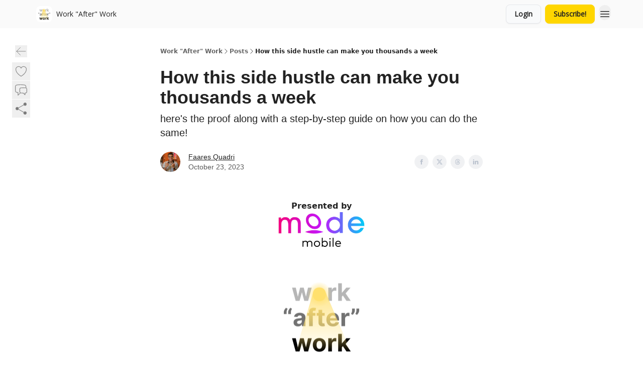

--- FILE ---
content_type: text/html; charset=utf-8
request_url: https://www.workafterwork.co/p/side-hustle-can-make-thousands-week
body_size: 56824
content:
<!DOCTYPE html><html lang="en" class="h-full antialiased"><head><meta charSet="utf-8"/><meta name="viewport" content="width=device-width, initial-scale=1, shrink-to-fit=no"/><link rel="preload" as="image" href="https://media.beehiiv.com/cdn-cgi/image/fit=scale-down,format=auto,onerror=redirect,quality=80/uploads/publication/logo/b126e8d3-f4b7-4003-9ba3-c8a9a6978856/thumb_dark_WAW_logo_800x800.jpg"/><meta name="mobile-web-app-capable" content="yes"/><meta name="apple-mobile-web-app-capable" content="yes"/><meta name="apple-mobile-web-app-status-bar-style" content="black-translucent"/><meta name="theme-color" content="#000000"/><title>How this side hustle can make you thousands a week</title><meta name="keywords" content="business, money, finance"/><meta name="author" content="Work &quot;After&quot; Work"/><meta name="description" content="here&#x27;s the proof along with a step-by-step guide on how you can do the same!"/><meta property="og:type" content="website"/><meta property="og:url" content="https://www.workafterwork.co/p/side-hustle-can-make-thousands-week"/><meta property="og:title" content="How this side hustle can make you thousands a week"/><meta property="og:description" content="here&#x27;s the proof along with a step-by-step guide on how you can do the same!"/><meta property="og:site_name" content="Work &quot;After&quot; Work"/><meta property="og:image" content="https://beehiiv-images-production.s3.amazonaws.com/uploads/asset/file/44ee9018-f4c5-47b4-91f4-3248f88cb554/Group_162.png?t=1697993912"/><meta property="og:image:width" content="1200"/><meta property="og:image:height" content="630"/><meta property="og:image:alt" content="here&#x27;s the proof along with a step-by-step guide on how you can do the same!"/><meta name="twitter:url" content="https://www.workafterwork.co/p/side-hustle-can-make-thousands-week"/><meta name="twitter:title" content="How this side hustle can make you thousands a week"/><meta name="twitter:description" content="here&#x27;s the proof along with a step-by-step guide on how you can do the same!"/><meta name="twitter:image" content="https://beehiiv-images-production.s3.amazonaws.com/uploads/asset/file/44ee9018-f4c5-47b4-91f4-3248f88cb554/Group_162.png?t=1697993912"/><meta name="twitter:card" content="summary_large_image"/><meta name="fb:app_id" content="1932054120322754"/><link rel="canonical" href="https://www.workafterwork.co/p/side-hustle-can-make-thousands-week"/><link rel="icon" href="https://media.beehiiv.com/cdn-cgi/image/fit=scale-down,format=auto,onerror=redirect,quality=80/uploads/publication/logo/b126e8d3-f4b7-4003-9ba3-c8a9a6978856/thumb_dark_WAW_logo_800x800.jpg" as="image"/><link rel="preload" href="https://fonts.googleapis.com/css2?family=Poppins&amp;display=swap" as="style"/><link rel="preload" href="https://fonts.googleapis.com/css2?family=Open+Sans&amp;display=swap" as="style"/><link rel="apple-touch-icon" href="https://media.beehiiv.com/cdn-cgi/image/fit=scale-down,format=auto,onerror=redirect,quality=80/uploads/publication/logo/b126e8d3-f4b7-4003-9ba3-c8a9a6978856/thumb_dark_WAW_logo_800x800.jpg"/><link rel="apple-touch-startup-image" href="https://media.beehiiv.com/cdn-cgi/image/fit=scale-down,format=auto,onerror=redirect,quality=80/uploads/publication/thumbnail/b126e8d3-f4b7-4003-9ba3-c8a9a6978856/landscape_dark_WAW_logo.jpg"/><link rel="preconnect" href="https://fonts.googleapis.com"/><link rel="preconnect" href="https://fonts.gstatic.com"/><link rel="modulepreload" href="/assets/manifest-bec7c51c.js"/><link rel="modulepreload" href="/assets/entry.client-CHlI1IAS.js"/><link rel="modulepreload" href="/assets/jsx-runtime-D_zvdyIk.js"/><link rel="modulepreload" href="/assets/dayjs.min-D4MzlAtP.js"/><link rel="modulepreload" href="/assets/index-BBzaG9bH.js"/><link rel="modulepreload" href="/assets/i18next-BGmvVs3U.js"/><link rel="modulepreload" href="/assets/_commonjs-dynamic-modules-CtQqbtiX.js"/><link rel="modulepreload" href="/assets/components-C5no-WII.js"/><link rel="modulepreload" href="/assets/utils-LTbePiyI.js"/><link rel="modulepreload" href="/assets/context-DW2-aUzx.js"/><link rel="modulepreload" href="/assets/index-D0OCZx7A.js"/><link rel="modulepreload" href="/assets/types-DwE6zw8E.js"/><link rel="modulepreload" href="/assets/index-Dvnv69vE.js"/><link rel="modulepreload" href="/assets/index-BbOqpIuY.js"/><link rel="modulepreload" href="/assets/useTranslation-CAV35s9Y.js"/><link rel="modulepreload" href="/assets/index-CuoJpgyi.js"/><link rel="modulepreload" href="/assets/index-Wr5yffgI.js"/><link rel="modulepreload" href="/assets/index-H6M7ZPzl.js"/><link rel="modulepreload" href="/assets/useWebThemeContext-BvLGGc2T.js"/><link rel="modulepreload" href="/assets/PoweredByBeehiiv-dCHmWnDl.js"/><link rel="modulepreload" href="/assets/popover-BglPBT3X.js"/><link rel="modulepreload" href="/assets/useIsLoggedIn-B9HyFo9K.js"/><link rel="modulepreload" href="/assets/CreateAction-DcitIHWm.js"/><link rel="modulepreload" href="/assets/YoutubeIcon-C8D7vGn-.js"/><link rel="modulepreload" href="/assets/Image-B-VoZaGM.js"/><link rel="modulepreload" href="/assets/index-DjruDOev.js"/><link rel="modulepreload" href="/assets/index-DKsTtm2M.js"/><link rel="modulepreload" href="/assets/index-k4yTJkAg.js"/><link rel="modulepreload" href="/assets/menu-BDe4Y306.js"/><link rel="modulepreload" href="/assets/transition-T7tmt722.js"/><link rel="modulepreload" href="/assets/SlideUpModal-DfpVndQ8.js"/><link rel="modulepreload" href="/assets/index-DcpNk-OI.js"/><link rel="modulepreload" href="/assets/ChevronDownIcon-BtyKFSr5.js"/><link rel="modulepreload" href="/assets/XMarkIcon-oWoCoh7U.js"/><link rel="modulepreload" href="/assets/dialog-zLTZLq4f.js"/><link rel="modulepreload" href="/assets/index-8M2-4Ab3.js"/><link rel="modulepreload" href="/assets/local_storage-CwLaVEdy.js"/><link rel="modulepreload" href="/assets/useNonRevalidatingFetcher-D20m561v.js"/><link rel="modulepreload" href="/assets/index-DmsvZN0l.js"/><link rel="modulepreload" href="/assets/useIsMobile-tNUqFicK.js"/><link rel="modulepreload" href="/assets/disclosure-BdNBI9vg.js"/><link rel="modulepreload" href="/assets/SparklesIcon-B3zZ80lm.js"/><link rel="modulepreload" href="/assets/useSignupRedirects-D3Wy-IyC.js"/><link rel="modulepreload" href="/assets/useToast-CjxatSEk.js"/><link rel="modulepreload" href="/assets/useTypedLoaderData-CMMwj-4G.js"/><link rel="modulepreload" href="/assets/useWebBuilderCommunicator-DHT3E35p.js"/><link rel="modulepreload" href="/assets/CheckIcon-DzkUH3Qx.js"/><link rel="modulepreload" href="/assets/XMarkIcon-DYFBY0Gw.js"/><link rel="modulepreload" href="/assets/index-C9-YuB-1.js"/><link rel="modulepreload" href="/assets/StatusInputs-1bAxfxmQ.js"/><link rel="modulepreload" href="/assets/use-root-containers-DavySQOK.js"/><link rel="modulepreload" href="/assets/render-CYmDUrls.js"/><link rel="modulepreload" href="/assets/use-owner-o9UGMoFC.js"/><link rel="modulepreload" href="/assets/focus-management-BEFoA6wC.js"/><link rel="modulepreload" href="/assets/hidden-B6e6U2AH.js"/><link rel="modulepreload" href="/assets/keyboard-DCGal9-h.js"/><link rel="modulepreload" href="/assets/use-resolve-button-type-CcS-h_MO.js"/><link rel="modulepreload" href="/assets/bugs-8psK71Yj.js"/><link rel="modulepreload" href="/assets/use-disposables-CE7I-t1e.js"/><link rel="modulepreload" href="/assets/use-tree-walker-CiOtkuwH.js"/><link rel="modulepreload" href="/assets/use-is-mounted-UgPIiBJZ.js"/><link rel="modulepreload" href="/assets/LoginWithPasswordAction-H9wwvgxz.js"/><link rel="modulepreload" href="/assets/usePublication-BfOQZfjb.js"/><link rel="modulepreload" href="/assets/Input-BknZWsAJ.js"/><link rel="modulepreload" href="/assets/RedirectToHiddenInput-BHN85T8w.js"/><link rel="modulepreload" href="/assets/description-BxmUyVSc.js"/><link rel="modulepreload" href="/assets/index-DpAPvMXS.js"/><link rel="modulepreload" href="/assets/root-Cdp69o_-.js"/><link rel="modulepreload" href="/assets/index-CX7-ttLj.js"/><link rel="modulepreload" href="/assets/BackButton-B8mAyQAY.js"/><link rel="modulepreload" href="/assets/index-Bt617SOE.js"/><link rel="modulepreload" href="/assets/HeroChatIcon-Ct_Gmp84.js"/><link rel="modulepreload" href="/assets/LockClosedIcon-2KEQVK5S.js"/><link rel="modulepreload" href="/assets/FreeGatedContent-Cax4z3Xk.js"/><link rel="modulepreload" href="/assets/index-DcCyKzD9.js"/><link rel="modulepreload" href="/assets/ChevronRightIcon-B6u-MYSs.js"/><link rel="modulepreload" href="/assets/index-u66lsudN.js"/><link rel="modulepreload" href="/assets/relativeTime-MEdRDOTz.js"/><link rel="modulepreload" href="/assets/fonts-CjUFERM6.js"/><link rel="modulepreload" href="/assets/ArrowLeftIcon-Bc7qwYZJ.js"/><link rel="modulepreload" href="/assets/_slug-DHTsLPHy.js"/><script>window.__AppGlobals__={"SENTRY_CLIENT_DSN":"https://35c3cc890abe9dbb51e6e513fcd6bbca@o922922.ingest.us.sentry.io/4507170453979136","SENTRY_ENV":"production","SENTRY_RELEASE":"1829caa086b75055a5f3b9edccae3627da21250f","STRIPE_PUBLISHABLE_KEY":"pk_live_51IekcQKHPFAlBzyyGNBguT5BEI7NEBqrTxJhsYN1FI1lQb9iWxU5U2OXfi744NEMx5p7EDXh08YXrudrZkkG9bGc00ZCrkXrxL","VAPID_PUBLIC_KEY":"BEhdtfPr1iefl9Jd16511ML4L5eC4dp4exGTAqE95rZEgjRPqc-k1FymD_b-e7XaC5g43hejZ0y_VGJq72zncjY","VITE_HUMAN_ENABLED":"true","VITE_HUMAN_URL":"//client.px-cloud.net/PXeBumDLwe/main.min.js","VITE_ADNETWORK_PIXELJS_URL":"https://beehiiv-adnetwork-production.s3.amazonaws.com/pixel-js.js","VITE_ADNETWORK_PIXELV2_URL":"https://beehiiv-adnetwork-production.s3.amazonaws.com/pixel-v2.js","RELEASE_VERSION":"v245","VITE_BIRDIE_CLIENT_ID":"q2je1lwj","ENABLE_SENTRY_DEV":false};</script><link rel="stylesheet" href="https://fonts.googleapis.com/css2?family=Poppins&amp;display=swap"/><link rel="stylesheet" href="https://fonts.googleapis.com/css2?family=Open+Sans&amp;display=swap"/><script type="application/ld+json">{"@context":"https://schema.org","@type":"WebPage","identifier":"side-hustle-can-make-thousands-week","url":"http://www.workafterwork.co/p/side-hustle-can-make-thousands-week","mainEntityOfPage":{"@type":"WebPage","@id":"http://www.workafterwork.co/p/side-hustle-can-make-thousands-week"},"headline":"How this side hustle can make you thousands a week","description":"here's the proof along with a step-by-step guide on how you can do the same!","datePublished":"2023-10-23T11:55:00.000Z","dateModified":"2025-04-14T22:21:37Z","isAccessibleForFree":true,"image":{"@type":"ImageObject","url":"https://beehiiv-images-production.s3.amazonaws.com/uploads/asset/file/44ee9018-f4c5-47b4-91f4-3248f88cb554/Group_162.png?t=1697993912"},"author":{"@type":"Person","name":"Faares Quadri","image":{"@type":"ImageObject","contentUrl":"https://beehiiv-images-production.s3.amazonaws.com/uploads/user/profile_picture/c87996e7-04a5-4633-9e65-23dabfcd6104/Screenshot_2022-12-26_at_11.08.25_AM.png","thumbnailUrl":"https://beehiiv-images-production.s3.amazonaws.com/uploads/user/profile_picture/c87996e7-04a5-4633-9e65-23dabfcd6104/thumb_Screenshot_2022-12-26_at_11.08.25_AM.png"}},"publisher":{"@type":"Organization","name":"Work \"After\" Work","url":"https://www.workafterwork.co/","identifier":"b126e8d3-f4b7-4003-9ba3-c8a9a6978856","sameAs":["https://www.instagram.com/faares.q/?hl=en","https://www.tiktok.com/@faaresq"],"logo":{"@type":"ImageObject","url":"https://media.beehiiv.com/cdn-cgi/image/fit=scale-down,format=auto,onerror=redirect,quality=80/uploads/publication/logo/b126e8d3-f4b7-4003-9ba3-c8a9a6978856/dark_WAW_logo_800x800.jpg","contentUrl":"https://media.beehiiv.com/cdn-cgi/image/fit=scale-down,format=auto,onerror=redirect,quality=80/uploads/publication/logo/b126e8d3-f4b7-4003-9ba3-c8a9a6978856/dark_WAW_logo_800x800.jpg","thumbnailUrl":"https://media.beehiiv.com/cdn-cgi/image/fit=scale-down,format=auto,onerror=redirect,quality=80/uploads/publication/logo/b126e8d3-f4b7-4003-9ba3-c8a9a6978856/thumb_dark_WAW_logo_800x800.jpg"},"image":{"@type":"ImageObject","url":"https://media.beehiiv.com/cdn-cgi/image/fit=scale-down,format=auto,onerror=redirect,quality=80/uploads/publication/logo/b126e8d3-f4b7-4003-9ba3-c8a9a6978856/dark_WAW_logo_800x800.jpg","contentUrl":"https://media.beehiiv.com/cdn-cgi/image/fit=scale-down,format=auto,onerror=redirect,quality=80/uploads/publication/logo/b126e8d3-f4b7-4003-9ba3-c8a9a6978856/dark_WAW_logo_800x800.jpg","thumbnailUrl":"https://media.beehiiv.com/cdn-cgi/image/fit=scale-down,format=auto,onerror=redirect,quality=80/uploads/publication/logo/b126e8d3-f4b7-4003-9ba3-c8a9a6978856/thumb_dark_WAW_logo_800x800.jpg"}},"breadcrumb":{"@type":"BreadcrumbList","itemListElement":[{"@type":"ListItem","position":1,"item":{"@id":"https://www.workafterwork.co/","name":"Work \"After\" Work"}},{"@type":"ListItem","position":2,"item":{"@id":"http://www.workafterwork.co/p/side-hustle-can-make-thousands-week","name":"How this side hustle can make you thousands a week"}}]}}</script><style>:root {
  --wt-primary-color: #ffd600;
  --wt-text-on-primary-color: #222222;

  --wt-secondary-color: #f9fafb;
  --wt-text-on-secondary-color: #030712;

  --wt-tertiary-color: #FFFFFF;
  --wt-text-on-tertiary-color: #222222;

  --wt-background-color: #FFFFFF;
  --wt-text-on-background-color: #222222;

  --wt-subscribe-background-color: #FFFFFF;
  --wt-text-on-subscribe-background-color: #222222;

  --wt-header-font: "Poppins", ui-sans-serif, system-ui, -apple-system, BlinkMacSystemFont, "Segoe UI", Roboto,"Helvetica Neue", Arial, "Noto Sans", sans-serif, "Apple Color Emoji", "Segoe UI Emoji", "Segoe UI Symbol", "Noto Color Emoji";
  --wt-body-font: "Open Sans", ui-sans-serif, system-ui, -apple-system, BlinkMacSystemFont, "Segoe UI", Roboto, "Helvetica Neue", Arial, "Noto Sans", sans-serif, "Apple Color Emoji", "Segoe UI Emoji", "Segoe UI Symbol", "Noto Color Emoji";
  --wt-button-font: "Open Sans", ui-sans-serif, system-ui, -apple-system, BlinkMacSystemFont, "Segoe UI", Roboto, "Helvetica Neue", Arial, "Noto Sans", sans-serif, "Apple Color Emoji", "Segoe UI Emoji", "Segoe UI Symbol", "Noto Color Emoji";

  --wt-border-radius: 8px
}

.bg-wt-primary { background-color: var(--wt-primary-color); }
.text-wt-primary { color: var(--wt-primary-color); }
.border-wt-primary { border-color: var(--wt-primary-color); }

.bg-wt-text-on-primary { background-color: var(--wt-text-on-primary-color); }
.text-wt-text-on-primary { color: var(--wt-text-on-primary-color); }
.border-wt-text-on-primary { border-color: var(--wt-text-on-primary-color); }

.bg-wt-secondary { background-color: var(--wt-secondary-color); }
.text-wt-secondary { color: var(--wt-secondary-color); }
.border-wt-secondary { border-color: var(--wt-secondary-color); }

.bg-wt-text-on-secondary { background-color: var(--wt-text-on-secondary-color); }
.text-wt-text-on-secondary { color: var(--wt-text-on-secondary-color); }
.border-wt-text-on-secondary { border-color: var(--wt-text-on-secondary-color); }

.bg-wt-tertiary { background-color: var(--wt-tertiary-color); }
.text-wt-tertiary { color: var(--wt-tertiary-color); }
.border-wt-tertiary { border-color: var(--wt-tertiary-color); }

.bg-wt-text-on-tertiary { background-color: var(--wt-text-on-tertiary-color); }
.text-wt-text-on-tertiary { color: var(--wt-text-on-tertiary-color); }
.border-wt-text-on-tertiary { border-color: var(--wt-text-on-tertiary-color); }

.bg-wt-background { background-color: var(--wt-background-color); }
.text-wt-background { color: var(--wt-background-color); }
.border-wt-background { border-color: var(--wt-background-color); }

.bg-wt-text-on-background { background-color: var(--wt-text-on-background-color); }
.text-wt-text-on-background { color: var(--wt-text-on-background-color); }
.border-wt-text-on-background { border-color: var(--wt-text-on-background-color); }

.bg-wt-subscribe-background { background-color: var(--wt-subscribe-background-color); }
.text-wt-subscribe-background { color: var(--wt-subscribe-background-color); }
.border-wt-subscribe-background { border-color: var(--wt-subscribe-background-color); }

.bg-wt-text-on-subscribe-background { background-color: var(--wt-text-on-subscribe-background-color); }
.text-wt-text-on-subscribe-background { color: var(--wt-text-on-subscribe-background-color); }
.border-wt-text-on-subscribe-background { border-color: var(--wt-text-on-subscribe-background-color); }

.rounded-wt { border-radius: var(--wt-border-radius); }

.wt-header-font { font-family: var(--wt-header-font); }
.wt-body-font { font-family: var(--wt-body-font); }
.wt-button-font { font-family: var(--wt-button-font); }

input:focus { --tw-ring-color: transparent !important; }

li a { word-break: break-word; }

@media only screen and (max-width:667px) {
  .mob-stack {
    display: block !important;
    width: 100% !important;
  }

  .mob-w-full {
    width: 100% !important;
  }
}

</style><link rel="stylesheet" href="/assets/root-CI65O9zT.css"/><link rel="stylesheet" href="/assets/BackButton-icJ-rWaN.css"/></head><body class="flex h-full flex-col bg-wt-background text-wt-text-on-background"><div class=""><div class="flex min-h-screen flex-col"><div></div><div id="_rht_toaster" style="position:fixed;z-index:9999;top:16px;left:16px;right:16px;bottom:16px;pointer-events:none"></div><nav class="px-4 sm:px-6 w-full py-2" style="background-color:#FAFAFA"><div class="mx-auto w-full max-w-6xl"><div class="mx-auto flex items-center justify-between"><div class="flex items-center space-x-2"><a class="rounded-lg transition:all px-2 py-1 hover:bg-black/5" data-discover="true" href="/"><div class="flex items-center space-x-2"><div class="w-8 h-8 overflow-hidden rounded-wt"><figure class="aspect-square relative h-full overflow-hidden w-full"><img class="absolute inset-0 h-full w-full object-cover" width="100" height="100" src="https://media.beehiiv.com/cdn-cgi/image/fit=scale-down,format=auto,onerror=redirect,quality=80/uploads/publication/logo/b126e8d3-f4b7-4003-9ba3-c8a9a6978856/thumb_dark_WAW_logo_800x800.jpg" alt="Work &quot;After&quot; Work logo"/></figure></div><span style="color:#222222;font-family:Open Sans, sans-ui-sans-serif, system-ui, -apple-system, BlinkMacSystemFont, &quot;Segoe UI&quot;, Roboto,&quot;Helvetica Neue&quot;, Arial, &quot;Noto Sans&quot;, sans-serif, &quot;Apple Color Emoji&quot;, &quot;Segoe UI Emoji&quot;, &quot;Segoe UI Symbol&quot;, &quot;Noto Color Emoji&quot;" class="hidden text-sm sm:text-md wt-text-primary md:block text-md font-regular font-ariel">Work &quot;After&quot; Work</span></div></a><div class="opacity-0 block"><div class="z-20 flex gap-1"></div></div></div><div class="flex items-center space-x-2"><div class="flex items-center space-x-2"><button class="border font-medium shadow-sm wt-button-font inline-flex items-center disabled:bg-gray-400 disabled:cursor-not-allowed focus:outline-none focus:ring-2 focus:ring-offset-2 justify-center transition-colors rounded-wt px-4 py-2 text-sm border-gray-300 text-gray-700 bg-white shadow-md focus:ring-wt-primary !text-sm !font-semibold shadow-none" style="background:#f9fafb;border:1px solid #E5E7EB;color:#222222;font-family:Open Sans">Login</button><a class="border font-medium shadow-sm wt-button-font inline-flex items-center disabled:bg-gray-400 disabled:cursor-not-allowed focus:outline-none focus:ring-2 focus:ring-offset-2 justify-center transition-colors rounded-wt px-4 py-2 text-sm border-wt-primary text-wt-text-on-primary bg-wt-primary disabled:border-gray-500 focus:ring-wt-primary whitespace-nowrap !text-sm !font-semibold shadow-none" style="background:#ffd600;border:1px solid #ffd600;color:#222222;font-family:Open Sans" data-discover="true" href="/subscribe">Subscribe! </a></div><div class="relative inline-block text-left" data-headlessui-state=""><button aria-label="Menu" class="rounded-full transition-all" id="headlessui-menu-button-_R_6jl5_" type="button" aria-haspopup="menu" aria-expanded="false" data-headlessui-state=""><div class="mt-1.5 rounded hover:bg-black/5" style="color:#222222"><svg xmlns="http://www.w3.org/2000/svg" fill="none" viewBox="0 0 24 24" stroke-width="1.5" stroke="currentColor" aria-hidden="true" data-slot="icon" class="h-6 w-6"><path stroke-linecap="round" stroke-linejoin="round" d="M3.75 6.75h16.5M3.75 12h16.5m-16.5 5.25h16.5"></path></svg></div></button></div></div></div></div></nav><main class="flex-grow"><div><div class="sticky top-0 z-50 w-full"><div aria-valuemax="100" aria-valuemin="0" aria-valuenow="0" aria-valuetext="0%" role="progressbar" data-state="loading" data-value="0" data-max="100" class="relative overflow-hidden h-1.5 bg-transparent w-full"><div data-state="loading" data-value="0" data-max="100" class="h-full w-full bg-wt-primary" style="width:0%"></div></div></div><div class="fixed bottom-0 left-0 z-50 px-4"></div><script type="module">
var e, t, r, i, n;
(t = {}),
  (r = {}),
  null ==
    (i = (e =
      "undefined" != typeof globalThis
        ? globalThis
        : "undefined" != typeof self
          ? self
          : "undefined" != typeof window
            ? window
            : "undefined" != typeof global
              ? global
              : {}).parcelRequire326a) &&
    (((i = function (e) {
      if (e in t) return t[e].exports;
      if (e in r) {
        var i = r[e];
        delete r[e];
        var n = { id: e, exports: {} };
        return (t[e] = n), i.call(n.exports, n, n.exports), n.exports;
      }
      var o = Error("Cannot find module '" + e + "'");
      throw ((o.code = "MODULE_NOT_FOUND"), o);
    }).register = function (e, t) {
      r[e] = t;
    }),
    (e.parcelRequire326a = i)),
  (n = i.register)("gUOGs", function (e, t) {
    Object.defineProperty(e.exports, "__esModule", { value: !0 });
    var r,
      n = i("kBCj4"),
      o = i("53LBo"),
      s = [],
      a = (function () {
        function e(e) {
          (this.$$observationTargets = []),
            (this.$$activeTargets = []),
            (this.$$skippedTargets = []);
          var t =
            void 0 === e
              ? "Failed to construct 'ResizeObserver': 1 argument required, but only 0 present."
              : "function" != typeof e
                ? "Failed to construct 'ResizeObserver': The callback provided as parameter 1 is not a function."
                : void 0;
          if (t) throw TypeError(t);
          this.$$callback = e;
        }
        return (
          (e.prototype.observe = function (e) {
            var t = d("observe", e);
            if (t) throw TypeError(t);
            u(this.$$observationTargets, e) >= 0 ||
              (this.$$observationTargets.push(new n.ResizeObservation(e)),
              0 > s.indexOf(this) && (s.push(this), v()));
          }),
          (e.prototype.unobserve = function (e) {
            var t = d("unobserve", e);
            if (t) throw TypeError(t);
            var r = u(this.$$observationTargets, e);
            r < 0 ||
              (this.$$observationTargets.splice(r, 1),
              0 === this.$$observationTargets.length && c(this));
          }),
          (e.prototype.disconnect = function () {
            (this.$$observationTargets = []),
              (this.$$activeTargets = []),
              c(this);
          }),
          e
        );
      })();
    function c(e) {
      var t = s.indexOf(e);
      t >= 0 && (s.splice(t, 1), $());
    }
    function d(e, t) {
      return void 0 === t
        ? "Failed to execute '" +
            e +
            "' on 'ResizeObserver': 1 argument required, but only 0 present."
        : t && t.nodeType === window.Node.ELEMENT_NODE
          ? void 0
          : "Failed to execute '" +
            e +
            "' on 'ResizeObserver': parameter 1 is not of type 'Element'.";
    }
    function u(e, t) {
      for (var r = 0; r < e.length; r += 1) if (e[r].target === t) return r;
      return -1;
    }
    e.exports.ResizeObserver = a;
    var l = function (e) {
        s.forEach(function (t) {
          (t.$$activeTargets = []),
            (t.$$skippedTargets = []),
            t.$$observationTargets.forEach(function (r) {
              r.isActive() &&
                (h(r.target) > e
                  ? t.$$activeTargets.push(r)
                  : t.$$skippedTargets.push(r));
            });
        });
      },
      f = function () {
        var e = 1 / 0;
        return (
          s.forEach(function (t) {
            if (t.$$activeTargets.length) {
              var r = [];
              t.$$activeTargets.forEach(function (t) {
                var i = new o.ResizeObserverEntry(t.target);
                r.push(i),
                  (t.$$broadcastWidth = i.contentRect.width),
                  (t.$$broadcastHeight = i.contentRect.height);
                var n = h(t.target);
                n < e && (e = n);
              }),
                t.$$callback(r, t),
                (t.$$activeTargets = []);
            }
          }),
          e
        );
      },
      p = function () {
        var e = new window.ErrorEvent("ResizeLoopError", {
          message:
            "ResizeObserver loop completed with undelivered notifications.",
        });
        window.dispatchEvent(e);
      },
      h = function (e) {
        for (var t = 0; e.parentNode; ) (e = e.parentNode), (t += 1);
        return t;
      },
      g = function () {
        for (
          l(0);
          s.some(function (e) {
            return !!e.$$activeTargets.length;
          });

        )
          l(f());
        s.some(function (e) {
          return !!e.$$skippedTargets.length;
        }) && p();
      },
      v = function () {
        r || b();
      },
      b = function () {
        r = window.requestAnimationFrame(function () {
          g(), b();
        });
      },
      $ = function () {
        r &&
          !s.some(function (e) {
            return !!e.$$observationTargets.length;
          }) &&
          (window.cancelAnimationFrame(r), (r = void 0));
      };
    e.exports.install = function () {
      return (window.ResizeObserver = a);
    };
  }),
  n("kBCj4", function (e, t) {
    Object.defineProperty(e.exports, "__esModule", { value: !0 });
    var r = i("ardMU"),
      n = (function () {
        function e(e) {
          (this.target = e),
            (this.$$broadcastWidth = this.$$broadcastHeight = 0);
        }
        return (
          Object.defineProperty(e.prototype, "broadcastWidth", {
            get: function () {
              return this.$$broadcastWidth;
            },
            enumerable: !0,
            configurable: !0,
          }),
          Object.defineProperty(e.prototype, "broadcastHeight", {
            get: function () {
              return this.$$broadcastHeight;
            },
            enumerable: !0,
            configurable: !0,
          }),
          (e.prototype.isActive = function () {
            var e = r.ContentRect(this.target);
            return (
              !!e &&
              (e.width !== this.broadcastWidth ||
                e.height !== this.broadcastHeight)
            );
          }),
          e
        );
      })();
    e.exports.ResizeObservation = n;
  }),
  n("ardMU", function (e, t) {
    Object.defineProperty(e.exports, "__esModule", { value: !0 }),
      (e.exports.ContentRect = function (e) {
        if ("getBBox" in e) {
          var t = e.getBBox();
          return Object.freeze({
            height: t.height,
            left: 0,
            top: 0,
            width: t.width,
          });
        }
        var r = window.getComputedStyle(e);
        return Object.freeze({
          height: parseFloat(r.height || "0"),
          left: parseFloat(r.paddingLeft || "0"),
          top: parseFloat(r.paddingTop || "0"),
          width: parseFloat(r.width || "0"),
        });
      });
  }),
  n("53LBo", function (e, t) {
    Object.defineProperty(e.exports, "__esModule", { value: !0 });
    var r = i("ardMU");
    e.exports.ResizeObserverEntry = function (e) {
      (this.target = e), (this.contentRect = r.ContentRect(e));
    };
  }),
  (function () {
    if (
      !(function () {
        if (!window.__stwts || !Object.keys(window.__stwts).length)
          return (
            (window.__stwts = { buildVersion: "1.0.0", widgets: { init: !0 } }),
            !0
          );
      })()
    )
      return;
    function e(e, t) {
      t <= 300 && (e.style.width = "300px"),
        t >= 600 && (e.style.width = "600px"),
        t > 300 && t < 600 && (e.style.width = `${t}px`);
    }
    "undefined" == typeof ResizeObserver && i("gUOGs").install();
    let t = new (ResizeObserver || window.ResizeObserver)(function (t) {
      t.forEach((t) => {
        let r = t?.contentRect?.width,
          i = t.target.querySelector("iframe");
        r && i && e(i, r);
      });
    });

    function loadStocktwitsEmbeds() {
      Array.from(
        document.querySelectorAll("blockquote.stocktwits-embedded-post"),
      ).forEach((r) => {
        !(function (t, r) {
          if (t.getAttribute("visited")) return;
          let i = t.getAttribute("data-origin"),
            n = t.getAttribute("data-id"),
            o = document.createElement("div");
          (o.style.display = "flex"),
            (o.style.maxWidth = "600px"),
            (o.style.width = "100%"),
            (o.style.marginTop = "10px"),
            (o.style.marginBottom = "10px");
          let s = document.createElement("iframe");
          o.appendChild(s);
          let a = `${i}/embeddable/message/${n}`;
          (s.style.width = "640px"),
            (s.style.height = "0"),
            (s.style.maxWidth = "600px"),
            (s.style.position = "static"),
            (s.style.visibility = "visible"),
            (s.style.display = "block"),
            (s.style.flexGrow = "1"),
            s.setAttribute("frameborder", "0"),
            s.setAttribute("allowtransparency", "true"),
            s.setAttribute("scrolling", "no"),
            s.setAttribute("allowfullscreen", "true");
          let c = !1,
            d = null;
          function u(e) {
            c = !0;
            let { height: r } = e.data;
            void 0 !== r && (s.style.height = `${r}px`),
              document.body.contains(t) && t.remove();
          }
          t.parentNode.insertBefore(o, t), t.setAttribute("visited", true),
            s.addEventListener("load", function () {
              e(s, o.clientWidth),
                (function () {
                  let e = () => {
                    ((d = new MessageChannel()).port1.onmessage = u),
                      s.contentWindow.postMessage(
                        { message: "initialize" },
                        "*",
                        [d.port2],
                      );
                  };
                  e();
                  let t = setInterval(() => {
                    c ? clearInterval(t) : e();
                  }, 60);
                })();
            }),
            s.setAttribute("src", a),
            r.observe(o);
        })(r, t);
      });
    }

    window.__stwts.loadStocktwitsEmbeds = loadStocktwitsEmbeds;
  })();
</script><div class="relative mx-auto max-w-6xl px-4"><div class="fixed bottom-0 left-0 top-auto z-20 w-full rounded bg-wt-background shadow-xl transition-all duration-300 ease-in-out md:bottom-auto md:z-auto md:!w-fit md:border-none md:shadow-none opacity-100 md:top-20"><div class="absolute left-0 top-0 w-full border border-t border-wt-text-on-background bg-wt-background opacity-10 md:hidden"></div><div class="mx-auto w-full max-w-6xl px-0 lg:px-4"><div class="flex flex-col gap-8 md:h-40"><div class=""><div class="grid grid-cols-3 p-4 px-8 sm:p-2 sm:px-2 md:grid-cols-1 md:gap-2"><div class="relative flex flex-col justify-center md:left-1"><div class="flex h-7 w-7 items-center justify-center rounded-wt transition-all hover:bg-black/5"><button class="cursor-pointer"><svg xmlns="http://www.w3.org/2000/svg" fill="none" viewBox="0 0 24 24" stroke-width="1.5" stroke="currentColor" aria-hidden="true" data-slot="icon" class="h-6 w-6 stroke-1 text-wt-text-on-background opacity-50"><path stroke-linecap="round" stroke-linejoin="round" d="M10.5 19.5 3 12m0 0 7.5-7.5M3 12h18"></path></svg></button></div></div><div class="flex items-center justify-center gap-3 md:flex-col md:items-start md:gap-1"><button class="group" type="button"><div class="text-wt-text-on-background opacity-50 group-hover:opacity-100 flex items-center"><div class="rounded-full p-1 hover:bg-[#f3f4f6]"><svg xmlns="http://www.w3.org/2000/svg" fill="none" viewBox="0 0 24 24" stroke-width="1.5" stroke="currentColor" class="h-7 w-7 outline-none h-4 w-4 stroke-1"><path stroke-linecap="round" stroke-linejoin="round" d="M21 8.25c0-2.485-2.099-4.5-4.688-4.5-1.935 0-3.597 1.126-4.312 2.733-.715-1.607-2.377-2.733-4.313-2.733C5.1 3.75 3 5.765 3 8.25c0 7.22 9 12 9 12s9-4.78 9-12Z"></path></svg></div><span class="hidden text-transparent text-sm font-medium group-hover:opacity-100">0</span></div></button><button type="button" class="group relative top-[1px] flex items-center outline-none md:pt-0"><div class="rounded-full p-1 hover:bg-[#f3f4f6]"><svg xmlns="http://www.w3.org/2000/svg" fill="none" viewBox="0 0 24 24" stroke-width="1.5" stroke="currentColor" class="h-7 w-7 stroke-1 text-wt-text-on-background opacity-50 group-hover:opacity-100"><path stroke-linecap="round" stroke-linejoin="round" d="M20.25 8.511c.884.284 1.5 1.128 1.5 2.097v4.286c0 1.136-.847 2.1-1.98 2.193-.34.027-.68.052-1.02.072v3.091l-3-3c-1.354 0-2.694-.055-4.02-.163a2.115 2.115 0 0 1-.825-.242m9.345-8.334a2.126 2.126 0 0 0-.476-.095 48.64 48.64 0 0 0-8.048 0c-1.131.094-1.976 1.057-1.976 2.192v4.286c0 .837.46 1.58 1.155 1.951m9.345-8.334V6.637c0-1.621-1.152-3.026-2.76-3.235A48.455 48.455 0 0 0 11.25 3c-2.115 0-4.198.137-6.24.402-1.608.209-2.76 1.614-2.76 3.235v6.226c0 1.621 1.152 3.026 2.76 3.235.577.075 1.157.14 1.74.194V21l4.155-4.155"></path></svg></div><span class="hidden relative -top-[1px] text-sm font-medium group-hover:opacity-100 md:top-0">0</span></button><div class="relative z-20 inline-block text-left md:z-0" data-headlessui-state=""><button class="relative right-[2px] top-[1.5px] outline-none md:right-[0px]" id="headlessui-menu-button-_R_3qlkl5_" type="button" aria-haspopup="menu" aria-expanded="false" data-headlessui-state=""><div class="flex items-center rounded-full p-1 hover:bg-[#f3f4f6]"><svg xmlns="http://www.w3.org/2000/svg" viewBox="0 0 24 24" stroke-width="1.5" stroke="currentColor" class="text-wt-text-on-background opacity-50 hover:opacity-100 h-7 w-7 stroke-1 text-gray-400"><path stroke-linecap="round" stroke-linejoin="round" d="M7.217 10.907a2.25 2.25 0 1 0 0 2.186m0-2.186c.18.324.283.696.283 1.093s-.103.77-.283 1.093m0-2.186 9.566-5.314m-9.566 7.5 9.566 5.314m0 0a2.25 2.25 0 1 0 3.935 2.186 2.25 2.25 0 0 0-3.935-2.186Zm0-12.814a2.25 2.25 0 1 0 3.933-2.185 2.25 2.25 0 0 0-3.933 2.185Z"></path></svg></div></button></div></div></div></div></div></div></div><div class=""><div class="mx-auto flex max-w-2xl flex-col pb-4"><div class="mt-8" style="padding-left:15px;padding-right:15px"><ul class="flex flex-wrap items-center gap-2 text-xs font-semibold"><li class="flex items-center gap-2 text-wt-text-on-background"><a href="../" class="opacity-70">Work &quot;After&quot; Work</a><svg xmlns="http://www.w3.org/2000/svg" fill="none" viewBox="0 0 24 24" stroke-width="1.5" stroke="currentColor" aria-hidden="true" data-slot="icon" height="14px"><path stroke-linecap="round" stroke-linejoin="round" d="m8.25 4.5 7.5 7.5-7.5 7.5"></path></svg></li><li class="flex items-center gap-2 text-wt-text-on-background"><span class="opacity-70">Posts</span><svg xmlns="http://www.w3.org/2000/svg" fill="none" viewBox="0 0 24 24" stroke-width="1.5" stroke="currentColor" aria-hidden="true" data-slot="icon" height="14px"><path stroke-linecap="round" stroke-linejoin="round" d="m8.25 4.5 7.5 7.5-7.5 7.5"></path></svg></li><li class="flex items-center gap-2 text-wt-text-on-background"><span class="!opacity-100">How this side hustle can make you thousands a week</span></li></ul></div><div><div><div><link href="https://fonts.gstatic.com" rel="preconnect"><link href="https://fonts.googleapis.com/css2?family=Poppins&amp;display=swap" rel="stylesheet"><link href="https://fonts.googleapis.com/css2?family=Open+Sans&amp;display=swap" rel="stylesheet"><link href="https://fonts.googleapis.com/css2?family=Open+Sans&amp;display=swap" rel="stylesheet"><style type="text/css">
:root {
  --wt-primary-color: #ffd600;
  --wt-text-on-primary-color: #222222;

  --wt-secondary-color: #f9fafb;
  --wt-text-on-secondary-color: #030712;

  --wt-tertiary-color: #FFFFFF;
  --wt-text-on-tertiary-color: #222222;

  --wt-background-color: #FFFFFF;
  --wt-text-on-background-color: #222222;

  --wt-subscribe-background-color: #FFFFFF;
  --wt-text-on-subscribe-background-color: #222222;

  --wt-header-font: "Poppins", ui-sans-serif, system-ui, -apple-system, BlinkMacSystemFont, "Segoe UI", Roboto,"Helvetica Neue", Arial, "Noto Sans", sans-serif, "Apple Color Emoji", "Segoe UI Emoji", "Segoe UI Symbol", "Noto Color Emoji";
  --wt-body-font: "Open Sans", ui-sans-serif, system-ui, -apple-system, BlinkMacSystemFont, "Segoe UI", Roboto, "Helvetica Neue", Arial, "Noto Sans", sans-serif, "Apple Color Emoji", "Segoe UI Emoji", "Segoe UI Symbol", "Noto Color Emoji";
  --wt-button-font: "Open Sans", ui-sans-serif, system-ui, -apple-system, BlinkMacSystemFont, "Segoe UI", Roboto, "Helvetica Neue", Arial, "Noto Sans", sans-serif, "Apple Color Emoji", "Segoe UI Emoji", "Segoe UI Symbol", "Noto Color Emoji";

  --wt-border-radius: 8px
}

.bg-wt-primary { background-color: var(--wt-primary-color); }
.text-wt-primary { color: var(--wt-primary-color); }
.border-wt-primary { border-color: var(--wt-primary-color); }

.bg-wt-text-on-primary { background-color: var(--wt-text-on-primary-color); }
.text-wt-text-on-primary { color: var(--wt-text-on-primary-color); }
.border-wt-text-on-primary { border-color: var(--wt-text-on-primary-color); }

.bg-wt-secondary { background-color: var(--wt-secondary-color); }
.text-wt-secondary { color: var(--wt-secondary-color); }
.border-wt-secondary { border-color: var(--wt-secondary-color); }

.bg-wt-text-on-secondary { background-color: var(--wt-text-on-secondary-color); }
.text-wt-text-on-secondary { color: var(--wt-text-on-secondary-color); }
.border-wt-text-on-secondary { border-color: var(--wt-text-on-secondary-color); }

.bg-wt-tertiary { background-color: var(--wt-tertiary-color); }
.text-wt-tertiary { color: var(--wt-tertiary-color); }
.border-wt-tertiary { border-color: var(--wt-tertiary-color); }

.bg-wt-text-on-tertiary { background-color: var(--wt-text-on-tertiary-color); }
.text-wt-text-on-tertiary { color: var(--wt-text-on-tertiary-color); }
.border-wt-text-on-tertiary { border-color: var(--wt-text-on-tertiary-color); }

.bg-wt-background { background-color: var(--wt-background-color); }
.text-wt-background { color: var(--wt-background-color); }
.border-wt-background { border-color: var(--wt-background-color); }

.bg-wt-text-on-background { background-color: var(--wt-text-on-background-color); }
.text-wt-text-on-background { color: var(--wt-text-on-background-color); }
.border-wt-text-on-background { border-color: var(--wt-text-on-background-color); }

.bg-wt-subscribe-background { background-color: var(--wt-subscribe-background-color); }
.text-wt-subscribe-background { color: var(--wt-subscribe-background-color); }
.border-wt-subscribe-background { border-color: var(--wt-subscribe-background-color); }

.bg-wt-text-on-subscribe-background { background-color: var(--wt-text-on-subscribe-background-color); }
.text-wt-text-on-subscribe-background { color: var(--wt-text-on-subscribe-background-color); }
.border-wt-text-on-subscribe-background { border-color: var(--wt-text-on-subscribe-background-color); }

.rounded-wt { border-radius: var(--wt-border-radius); }

.wt-header-font { font-family: var(--wt-header-font); }
.wt-body-font { font-family: var(--wt-body-font); }
.wt-button-font { font-family: var(--wt-button-font); }

input:focus { --tw-ring-color: transparent !important; }

li a { word-break: break-word; }

@media only screen and (max-width:667px) {
  .mob-stack {
    display: block !important;
    width: 100% !important;
  }

  .mob-w-full {
    width: 100% !important;
  }
}

</style><style></style><script async="" id="tiktok-script" src="https://www.tiktok.com/embed.js" type="text/javascript"></script><script async="" defer="" id="twitter-wjs" src="https://platform.twitter.com/widgets.js" type="text/javascript"></script><style>
  .table-base, .table-c, .table-h { border: 1px solid #C0C0C0; }
  .table-c { padding:5px; background-color:#FFFFFF; }
  .table-c p { color: #2D2D2D; font-family:'Helvetica',Arial,sans-serif !important; overflow-wrap: break-word; }
  .table-h { padding:5px; background-color:#F1F1F1; }
  .table-h p { color: #2A2A2A; font-family:'Trebuchet MS','Lucida Grande',Tahoma,sans-serif !important; overflow-wrap: break-word; }
</style></div><div class="bg-wt-background" style="color: var(--wt-text-on-background-color) !important;"><div class="rendered-post" style="max-width: 672px; margin: 0 auto;"><div class="bg-wt-background text-wt-text-on-background"><div style="padding-top:1.5rem; padding-bottom:1.5rem;"><style>
  .bh__byline_wrapper {
    font-size: .875rem;
    line-height: 1.25rem;
    vertical-align: middle;
    justify-content: space-between;
    display: block;
  }
  
  .bh__byline_social_wrapper {
    display: flex;
    margin-top: 0.5rem;
    align-items: center;
  }
  
  .bh__byline_social_wrapper > * + * {
    margin-left: 0.5rem;
  }
  
  @media (min-width: 768px) {
    .bh__byline_wrapper {
      display: flex;
    }
  
    .bh__byline_social_wrapper {
      margin-top: 0rem;
    }
  }
</style><div id="web-header" style="padding-left: 15px; padding-right: 15px; color: var(--wt-text-on-background-color) !important; padding-bottom: 2rem;"><h1 style="font-size: 36px; font-family:'Trebuchet MS','Lucida Grande',Tahoma,sans-serif; line-height: 2.5rem; padding-bottom: 8px; font-weight: 700;">How this side hustle can make you thousands a week</h1><h2 style="font-size: 20px; font-family:'Helvetica',Arial,sans-serif; line-height: 1.75rem; padding-bottom: 20px; font-weight: 400;">here's the proof along with a step-by-step guide on how you can do the same!</h2><div class="bh__byline_wrapper"><div><div style="display:flex;"><div style="display:flex; flex-direction:row; justify-content:flex-start;"><div style="display:flex;"><img alt="Author" height="40" src="https://media.beehiiv.com/cdn-cgi/image/fit=scale-down,format=auto,onerror=redirect,quality=80/uploads/user/profile_picture/c87996e7-04a5-4633-9e65-23dabfcd6104/thumb_Screenshot_2022-12-26_at_11.08.25_AM.png" style="height:40px;width:40px;border:4px solid rgba(0,0,0,0);left:-4px;z-index:1;box-sizing:content-box;position:relative;border-radius:9999px;" width="40"></div><div style="display:flex; align-items:center;"><p style="left:8px;position:relative;font-family:'Helvetica',Arial,sans-serif;font-weight:normal;font-size:14px;color: var(--wt-text-on-background-color);margin:0px;line-height:20px;"><span><a href="https://www.workafterwork.co/authors/c87996e7-04a5-4633-9e65-23dabfcd6104" target="_blank" style="color:var(--wt-text-on-background-color) !important;text-decoration:underline !important;">Faares Quadri</a></span><br><span class="text-wt-text-on-background" style="opacity:0.75;"> October 23, 2023 </span></p></div></div></div></div><div class="bh__byline_social_wrapper"><a href="https://www.facebook.com/sharer/sharer.php?u=https%3A%2F%2Fwww.workafterwork.co%2Fp%2Fside-hustle-can-make-thousands-week" target="_blank"><div style="max-width:28px;"><svg fill="none" height="100%" viewBox="0 0 212 212" width="100%" xmlns="http://www.w3.org/2000/svg"><circle cx="106.214" cy="105.5" fill-opacity="0.15" fill="#9CA3AF" r="105.5"></circle><path d="M96.9223 92.1778H87.0327V105.498H96.9223V145.461H113.405V105.498H125.273L126.591 92.1778H113.405V86.5165C113.405 83.5193 114.064 82.1873 117.031 82.1873H126.591V65.5364H114.064C102.197 65.5364 96.9223 70.8647 96.9223 80.8552V92.1778Z" fill="#BAC2CE"></path></svg></div></a><a href="https://twitter.com/intent/tweet?text=here%27s+the+proof+along+with+a+step-by-step+guide+on+how+you+can+do+the+same%21&amp;url=https%3A%2F%2Fwww.workafterwork.co%2Fp%2Fside-hustle-can-make-thousands-week&amp;via=WAWdaily" target="_blank"><div style="max-width:28px;"><svg fill="none" height="100%" viewBox="0 0 52 52" width="100%" xmlns="http://www.w3.org/2000/svg"><circle cx="26" cy="26" fill-opacity="0.15" fill="#9CA3AF" r="26"></circle><path d="M18.244 2.25h3.308l-7.227 8.26 8.502 11.24H16.17l-5.214-6.817L4.99 21.75H1.68l7.73-8.835L1.254 2.25H8.08l4.713 6.231zm-1.161 17.52h1.833L7.084 4.126H5.117z" fill="#BAC2CE" transform="translate(14,14)"></path></svg></div></a><a href="https://www.threads.net/intent/post?text=here%27s+the+proof+along+with+a+step-by-step+guide+on+how+you+can+do+the+same%21+https%3A%2F%2Fwww.workafterwork.co%2Fp%2Fside-hustle-can-make-thousands-week" target="_blank"><div style="max-width:28px;"><svg fill="none" height="100%" viewBox="0 0 211 211" width="100%" xmlns="http://www.w3.org/2000/svg"><circle cx="105.5" cy="105.5" fill-opacity="0.15" fill="#9CA3AF" r="105.5"></circle><path d="M125.185 102.469C124.828 102.298 124.465 102.133 124.097 101.975C123.456 90.1702 117.006 83.4121 106.175 83.3429C106.126 83.3426 106.077 83.3426 106.028 83.3426C99.5502 83.3426 94.1624 86.1078 90.8463 91.1396L96.8028 95.2256C99.2801 91.4671 103.168 90.6658 106.031 90.6658C106.064 90.6658 106.097 90.6658 106.13 90.6661C109.696 90.6889 112.387 91.7257 114.129 93.7477C115.397 95.2198 116.244 97.254 116.664 99.8213C113.502 99.2839 110.083 99.1187 106.427 99.3283C96.13 99.9214 89.5101 105.927 89.9547 114.272C90.1803 118.505 92.2891 122.147 95.8924 124.526C98.9389 126.537 102.863 127.52 106.941 127.297C112.326 127.002 116.551 124.948 119.498 121.19C121.737 118.337 123.152 114.64 123.777 109.981C126.344 111.53 128.246 113.568 129.296 116.019C131.083 120.184 131.187 127.028 125.602 132.608C120.709 137.496 114.827 139.611 105.938 139.677C96.0779 139.603 88.6207 136.441 83.7723 130.278C79.2321 124.506 76.8857 116.17 76.7982 105.5C76.8857 94.8301 79.2321 86.4937 83.7723 80.7222C88.6207 74.5587 96.0778 71.3965 105.938 71.3232C115.87 71.3971 123.457 74.5745 128.491 80.7677C130.959 83.8048 132.82 87.6242 134.047 92.0775L141.028 90.2151C139.54 84.7337 137.2 80.0102 134.016 76.0929C127.563 68.1529 118.124 64.0844 105.962 64H105.914C93.777 64.0841 84.4441 68.1681 78.1742 76.1384C72.5949 83.2311 69.7169 93.1 69.6202 105.471L69.6199 105.5L69.6202 105.529C69.7169 117.9 72.5949 127.769 78.1742 134.862C84.4441 142.832 93.777 146.916 105.914 147H105.962C116.753 146.925 124.358 144.1 130.624 137.84C138.822 129.65 138.575 119.385 135.873 113.083C133.934 108.564 130.239 104.893 125.185 102.469ZM106.555 119.985C102.042 120.239 97.3533 118.213 97.1221 113.874C96.9507 110.657 99.4116 107.067 106.832 106.64C107.682 106.591 108.516 106.567 109.335 106.567C112.03 106.567 114.552 106.829 116.844 107.33C115.989 118.008 110.974 119.742 106.555 119.985Z" fill="#BAC2CE"></path></svg></div></a><a href="https://www.linkedin.com/sharing/share-offsite?url=https%3A%2F%2Fwww.workafterwork.co%2Fp%2Fside-hustle-can-make-thousands-week" target="_blank"><div style="max-width:28px;"><svg fill="none" height="100%" viewBox="0 0 211 211" width="100%" xmlns="http://www.w3.org/2000/svg"><circle cx="105.5" cy="105.5" fill-opacity="0.15" fill="#9CA3AF" r="105.5"></circle><path d="M82.1892 75.4698C82.1892 80.1362 78.526 83.8026 73.8638 83.8026C69.2015 83.8026 65.5383 80.1362 65.5383 75.4698C65.5383 70.8034 69.2015 67.137 73.8638 67.137C78.526 67.137 82.1892 70.8034 82.1892 75.4698ZM82.1892 90.4689H65.5383V143.799H82.1892V90.4689ZM108.831 90.4689H92.1797V143.799H108.831V115.801C108.831 100.135 128.812 98.8017 128.812 115.801V143.799H145.463V110.134C145.463 83.8026 115.824 84.8026 108.831 97.8018V90.4689Z" fill="#BAC2CE"></path></svg></div></a></div></div></div><div id="content-blocks"><div style="align-items:center;display:flex;flex-direction:column;gap:20px;justify-content:center;margin:0 auto 0 auto;padding-bottom:20px;padding-left:15px;padding-right:15px;padding-top:20px;"><p style="color:var(--wt-text-on-background-color) !important;display:block;margin:0 auto 0 auto;text-align:center;width:300px;"><b> Presented by </b></p><a href="https://invest.modemobile.com/?utm_source=dmrmodemobilelandingpage&amp;utm_medium=partnershipbh001work_after_work&amp;tnames=partnershipbh001work_after_work_10848530057&amp;_bhiiv=opp_effa1ddd-8bbd-4034-b080-db2914b0157e_272108ec&amp;bhcl_id=000fbcd5-2326-436e-853d-d0c1d5bf9973_SUBSCRIBER_ID_{{email_address_id}}" rel="nofollow noopener noreferrer" style="text-decoration: none; margin:0 auto 0 auto;width:300px;" target="_blank"><img style="width:300px;" src="https://media.beehiiv.com/cdn-cgi/image/fit=scale-down,format=auto,onerror=redirect,quality=80/uploads/ad_network/advertiser/logo/307d9583-4011-47cb-ada5-f3878b986a42/mode-mobile-gradient-logo-black.png"></a></div><div style="padding-left:15px;padding-right:15px;"><div style="padding-bottom:20px;padding-left:0px;padding-right:0px;padding-top:20px;"><img alt="" style="margin:0 auto 0 auto;width:31%;" src="https://media.beehiiv.com/cdn-cgi/image/fit=scale-down,format=auto,onerror=redirect,quality=80/uploads/asset/file/5ca7113a-67bd-47cb-984e-0107776151fb/dark_WAW_logo_800x800.png"></div></div><style>
  p span[style*="font-size"] { line-height: 1.6; }
</style><div style="padding-bottom:12px;padding-left:15px;padding-right:15px;padding-top:12px;"><p style="color:#222222;color:var(--wt-text-on-background-color) !important;font-family:'Verdana',Geneva,sans-serif;font-size:16px;line-height:24px;text-align:left;"><span style="font-family:Verdana,Geneva,sans-serif;">GM. This is Work "After" Work. Your tour guide around the wild west of business. </span></p></div><div style="padding-left:15px;padding-right:15px;"><div style="padding-bottom:20px;padding-left:0px;padding-right:0px;padding-top:20px;"><img alt="" style="margin:0 auto 0 auto;width:100%;" src="https://media.beehiiv.com/cdn-cgi/image/fit=scale-down,format=auto,onerror=redirect,quality=80/uploads/asset/file/50a81ac4-3a00-441e-a7ea-753ca9243495/Screenshot_2023-10-22_at_11.24.52_AM.png"></div></div><style>
  p span[style*="font-size"] { line-height: 1.6; }
</style><div style="padding-bottom:12px;padding-left:15px;padding-right:15px;padding-top:12px;"><p style="color:#222222;color:var(--wt-text-on-background-color) !important;font-family:'Verdana',Geneva,sans-serif;font-size:16px;line-height:24px;text-align:left;"><span style="font-family:Verdana,Geneva,sans-serif;"><b>It’s Monday morning. Grab a pop tart and dive in:</b></span></p></div><div style="padding-bottom:12px;padding-left:37px;padding-right:27px;padding-top:0px;"><ul style="color:var(--wt-text-on-background-color) !important;font-family:'Helvetica',Arial,sans-serif;font-size:16px;line-height:19px;list-style-type:circle;margin:0px 0px 0px 25px;padding:0;"><li style="margin:10px 0px 0px 0px;"><p style="text-align:left;"> 💪<span style="font-family:Verdana,Geneva,sans-serif;"> The </span><span style="font-family:Verdana,Geneva,sans-serif;">$40k/wk side hustle</span></p></li><li style="margin:10px 0px 0px 0px;"><p style="text-align:left;"> 😂<span style="font-family:Verdana,Geneva,sans-serif;"> Meme of the day </span></p></li></ul></div><div style="padding-left:15px;padding-right:15px;"><div style="padding-bottom:20px;padding-left:0px;padding-right:0px;padding-top:20px;"><img alt="" style="margin:0 auto 0 auto;width:100%;" src="https://media.beehiiv.com/cdn-cgi/image/fit=scale-down,format=auto,onerror=redirect,quality=80/uploads/asset/file/3578bca1-136e-4f8f-aef8-0428317961dd/october-divider_2x.png"></div></div><div style="padding-left:15px;padding-right:15px;"><div style="padding-bottom:20px;padding-left:0px;padding-right:0px;padding-top:20px;"><img alt="" style="margin:0 auto 0 auto;width:100%;" src="https://media.beehiiv.com/cdn-cgi/image/fit=scale-down,format=auto,onerror=redirect,quality=80/uploads/asset/file/68523f7f-a636-45d0-baeb-b49b9d6446df/Frame_2.png"></div></div><style>
  p span[style*="font-size"] { line-height: 1.6; }
</style><div style="padding-bottom:12px;padding-left:15px;padding-right:15px;padding-top:12px;"><p style="color:#222222;color:var(--wt-text-on-background-color) !important;font-family:'Verdana',Geneva,sans-serif;font-size:16px;line-height:24px;text-align:left;"><span style="color:rgb(55, 72, 222);font-family:Verdana,Geneva,sans-serif;font-size:2rem;"><b>THE $40,000 A WEEK SIDE HUSTLE</b></span></p></div><style>
  p span[style*="font-size"] { line-height: 1.6; }
</style><div style="padding-bottom:12px;padding-left:15px;padding-right:15px;padding-top:12px;"><p style="color:#222222;color:var(--wt-text-on-background-color) !important;font-family:'Verdana',Geneva,sans-serif;font-size:16px;line-height:24px;text-align:left;"><span style="font-family:Verdana,Geneva,sans-serif;">The other day I was scrolling Twitter, as one does, and found a nifty side hustle making this guy $40k per week.</span></p></div><style>
  p span[style*="font-size"] { line-height: 1.6; }
</style><div style="padding-bottom:12px;padding-left:15px;padding-right:15px;padding-top:12px;"><p style="color:#222222;color:var(--wt-text-on-background-color) !important;font-family:'Verdana',Geneva,sans-serif;font-size:16px;line-height:24px;text-align:left;"><span style="font-family:Verdana,Geneva,sans-serif;">It goes without saying, this guy’s been at it for a minute. This isn’t his first year but I think it’s a business that anyone can start and make money.</span></p></div><style>
  p span[style*="font-size"] { line-height: 1.6; }
</style><div style="padding-bottom:12px;padding-left:15px;padding-right:15px;padding-top:12px;"><p style="color:#222222;color:var(--wt-text-on-background-color) !important;font-family:'Verdana',Geneva,sans-serif;font-size:16px;line-height:24px;text-align:left;"><span style="font-family:Verdana,Geneva,sans-serif;">Wanna guess what it is? I’ll give you a hint! It has to do with the holidays coming up.</span></p></div><style>
  p span[style*="font-size"] { line-height: 1.6; }
</style><div style="padding-bottom:12px;padding-left:15px;padding-right:15px;padding-top:12px;"><p style="color:#222222;color:var(--wt-text-on-background-color) !important;font-family:'Verdana',Geneva,sans-serif;font-size:16px;line-height:24px;text-align:left;"><span style="font-family:Verdana,Geneva,sans-serif;">That definitely gave it away.</span></p></div><style>
  p span[style*="font-size"] { line-height: 1.6; }
</style><div style="padding-bottom:12px;padding-left:15px;padding-right:15px;padding-top:12px;"><p style="color:#222222;color:var(--wt-text-on-background-color) !important;font-family:'Verdana',Geneva,sans-serif;font-size:16px;line-height:24px;text-align:left;"><span style="font-family:Verdana,Geneva,sans-serif;">It’s Christmas lights installation! </span></p></div><style>
  p span[style*="font-size"] { line-height: 1.6; }
</style><div style="padding-bottom:12px;padding-left:15px;padding-right:15px;padding-top:12px;"><p style="color:#222222;color:var(--wt-text-on-background-color) !important;font-family:'Verdana',Geneva,sans-serif;font-size:16px;line-height:24px;text-align:left;"><span style="font-family:Verdana,Geneva,sans-serif;">Here’s the tweet. Check it out, this guy was nice enough to answer a ton of questions in the comments!</span></p></div><style>
  .twitter-wrapper {
    max-width: 520px;
  }
  
  @media only screen and (max-width: 640px) {
    .twitter-wrapper {
      padding-left: 15px;
      padding-right: 15px;
    }
  }
</style><div class="py-2"><div class="twitter-wrapper mx-auto"><blockquote align="center" class="twitter-tweet"><p dir="ltr" lang="en"></p><p>Xmas lights season is in full swing. <br>Been doing around $40k of installs per week.&nbsp;&nbsp;</p><p>Just sold this beauty. <br> $6000 permanent install. Yes this was the artwork I sent to the customer. 😝 </p><p>Twitter loves my paint jobs! 🎨 </p><p>I pulled this image from street view. <br>Measured on google… <span>twitter.com/i/web/status/1…</span></p><p></p><a data-skip-tracking="true" href="https://twitter.com/danielcronauer/status/1714083138232525301?s=20"><p> — Dirty (@danielcronauer) <br> 12:57 AM • Oct 17, 2023 </p></a></blockquote></div></div><style>
  p span[style*="font-size"] { line-height: 1.6; }
</style><div style="padding-bottom:12px;padding-left:15px;padding-right:15px;padding-top:12px;"><p style="color:#222222;color:var(--wt-text-on-background-color) !important;font-family:'Verdana',Geneva,sans-serif;font-size:16px;line-height:24px;text-align:left;"><span style="font-family:Verdana,Geneva,sans-serif;">Now, in true Work “After” Work fashion I’m going to walk you through how to start this business, get customers, and get employees to do the work for you! Let’s jump in.</span></p></div><style>
  p span[style*="font-size"] { line-height: 1.6; }
</style><div style="padding-bottom:12px;padding-left:15px;padding-right:15px;padding-top:12px;"><p style="color:#222222;color:var(--wt-text-on-background-color) !important;font-family:'Verdana',Geneva,sans-serif;font-size:16px;line-height:24px;text-align:left;"><span style="font-family:Verdana,Geneva,sans-serif;font-size:1.5rem;"><b>Step #1: Don’t do the work yourself</b></span></p></div><style>
  p span[style*="font-size"] { line-height: 1.6; }
</style><div style="padding-bottom:12px;padding-left:15px;padding-right:15px;padding-top:12px;"><p style="color:#222222;color:var(--wt-text-on-background-color) !important;font-family:'Verdana',Geneva,sans-serif;font-size:16px;line-height:24px;text-align:left;"><span style="font-family:Verdana,Geneva,sans-serif;">Being business savvy a lot of the time means you’re not actually doing the job, you're just overseeing it.</span></p></div><style>
  p span[style*="font-size"] { line-height: 1.6; }
</style><div style="padding-bottom:12px;padding-left:15px;padding-right:15px;padding-top:12px;"><p style="color:#222222;color:var(--wt-text-on-background-color) !important;font-family:'Verdana',Geneva,sans-serif;font-size:16px;line-height:24px;text-align:left;"><span style="font-family:Verdana,Geneva,sans-serif;">Same thing here. The business owner shouldn’t be installing lights on houses. The business owner should be hiring people to do it for him or her.</span></p></div><style>
  p span[style*="font-size"] { line-height: 1.6; }
</style><div style="padding-bottom:12px;padding-left:15px;padding-right:15px;padding-top:12px;"><p style="color:#222222;color:var(--wt-text-on-background-color) !important;font-family:'Verdana',Geneva,sans-serif;font-size:16px;line-height:24px;text-align:left;"><span style="font-family:Verdana,Geneva,sans-serif;">This means putting up a listing to pay $20/hr for light installers and teaching them the ropes.</span></p></div><style>
  p span[style*="font-size"] { line-height: 1.6; }
</style><div style="padding-bottom:12px;padding-left:15px;padding-right:15px;padding-top:12px;"><p style="color:#222222;color:var(--wt-text-on-background-color) !important;font-family:'Verdana',Geneva,sans-serif;font-size:16px;line-height:24px;text-align:left;"><span style="font-family:Verdana,Geneva,sans-serif;">You can do all the initial communications with customers to provide customer service but the person doing the job shouldn’t be you.</span></p></div><style>
  p span[style*="font-size"] { line-height: 1.6; }
</style><div style="padding-bottom:12px;padding-left:15px;padding-right:15px;padding-top:12px;"><p style="color:#222222;color:var(--wt-text-on-background-color) !important;font-family:'Verdana',Geneva,sans-serif;font-size:16px;line-height:24px;text-align:left;"><span style="font-family:Verdana,Geneva,sans-serif;font-size:1.5rem;"><b>Step #2: Selling customers</b></span></p></div><style>
  p span[style*="font-size"] { line-height: 1.6; }
</style><div style="padding-bottom:12px;padding-left:15px;padding-right:15px;padding-top:12px;"><p style="color:#222222;color:var(--wt-text-on-background-color) !important;font-family:'Verdana',Geneva,sans-serif;font-size:16px;line-height:24px;text-align:left;"><span style="font-family:Verdana,Geneva,sans-serif;">Without customers you have no business. This is where you (the business owner) come in and either create customized flyers (more on this soon) or put up signs in your area!</span></p></div><style>
  p span[style*="font-size"] { line-height: 1.6; }
</style><div style="padding-bottom:12px;padding-left:15px;padding-right:15px;padding-top:12px;"><p style="color:#222222;color:var(--wt-text-on-background-color) !important;font-family:'Verdana',Geneva,sans-serif;font-size:16px;line-height:24px;text-align:left;"><span style="font-family:Verdana,Geneva,sans-serif;">Don’t forget about Facebook ads and posting on Nextdoor either!</span></p></div><style>
  p span[style*="font-size"] { line-height: 1.6; }
</style><div style="padding-bottom:12px;padding-left:15px;padding-right:15px;padding-top:12px;"><p style="color:#222222;color:var(--wt-text-on-background-color) !important;font-family:'Verdana',Geneva,sans-serif;font-size:16px;line-height:24px;text-align:left;"><span style="font-family:Verdana,Geneva,sans-serif;">Now back to those customized flyers. You have to be very intentional with customers. </span></p></div><style>
  p span[style*="font-size"] { line-height: 1.6; }
</style><div style="padding-bottom:12px;padding-left:15px;padding-right:15px;padding-top:12px;"><p style="color:#222222;color:var(--wt-text-on-background-color) !important;font-family:'Verdana',Geneva,sans-serif;font-size:16px;line-height:24px;text-align:left;"><span style="font-family:Verdana,Geneva,sans-serif;">Show the homeowner what their house could look like with these awesome lights! Take a picture of all the nice houses in a neighborhood, photoshop lights on their homes, and create a flyer to drop in their mailbox.</span></p></div><style>
  p span[style*="font-size"] { line-height: 1.6; }
</style><div style="padding-bottom:12px;padding-left:15px;padding-right:15px;padding-top:12px;"><p style="color:#222222;color:var(--wt-text-on-background-color) !important;font-family:'Verdana',Geneva,sans-serif;font-size:16px;line-height:24px;text-align:left;"><span style="font-family:Verdana,Geneva,sans-serif;">Most of this can be done with AI btw! Adobe Photoshop has AI. ChatGPT can write the copy on your flyer. The only thing AI can’t do is drop it in their mailboxes (yet! </span>😬<span style="font-family:Verdana,Geneva,sans-serif;">)</span></p></div><style>
  p span[style*="font-size"] { line-height: 1.6; }
</style><div style="padding-bottom:12px;padding-left:15px;padding-right:15px;padding-top:12px;"><p style="color:#222222;color:var(--wt-text-on-background-color) !important;font-family:'Verdana',Geneva,sans-serif;font-size:16px;line-height:24px;text-align:left;"><span style="font-family:Verdana,Geneva,sans-serif;font-size:1.5rem;"><b>Step #3: Protect yourself!</b></span></p></div><style>
  p span[style*="font-size"] { line-height: 1.6; }
</style><div style="padding-bottom:12px;padding-left:15px;padding-right:15px;padding-top:12px;"><p style="color:#222222;color:var(--wt-text-on-background-color) !important;font-family:'Verdana',Geneva,sans-serif;font-size:16px;line-height:24px;text-align:left;"><span style="font-family:Verdana,Geneva,sans-serif;">Now, if you’re a mom or just business savvy you’re probably wondering </span><span style="font-family:Verdana,Geneva,sans-serif;"><i>“What happens if someone falls off the roof?”</i></span></p></div><style>
  p span[style*="font-size"] { line-height: 1.6; }
</style><div style="padding-bottom:12px;padding-left:15px;padding-right:15px;padding-top:12px;"><p style="color:#222222;color:var(--wt-text-on-background-color) !important;font-family:'Verdana',Geneva,sans-serif;font-size:16px;line-height:24px;text-align:left;"><span style="font-family:Verdana,Geneva,sans-serif;">This is a great point and it’s the main reason many will shy away from this business but not you!</span></p></div><style>
  p span[style*="font-size"] { line-height: 1.6; }
</style><div style="padding-bottom:12px;padding-left:15px;padding-right:15px;padding-top:12px;"><p style="color:#222222;color:var(--wt-text-on-background-color) !important;font-family:'Verdana',Geneva,sans-serif;font-size:16px;line-height:24px;text-align:left;"><span style="font-family:Verdana,Geneva,sans-serif;"><b>Why not? Because you have these two options:</b></span></p></div><style>
  p span[style*="font-size"] { line-height: 1.6; }
</style><div style="padding-bottom:12px;padding-left:15px;padding-right:15px;padding-top:12px;"><p style="color:#222222;color:var(--wt-text-on-background-color) !important;font-family:'Verdana',Geneva,sans-serif;font-size:16px;line-height:24px;text-align:left;"><span style="font-family:Verdana,Geneva,sans-serif;"><b>Option #1:</b></span><span style="font-family:Verdana,Geneva,sans-serif;"> Buy worker’s comp insurance. It’s ~$40/mo.</span></p></div><style>
  p span[style*="font-size"] { line-height: 1.6; }
</style><div style="padding-bottom:12px;padding-left:15px;padding-right:15px;padding-top:12px;"><p style="color:#222222;color:var(--wt-text-on-background-color) !important;font-family:'Verdana',Geneva,sans-serif;font-size:16px;line-height:24px;text-align:left;"><span style="font-family:Verdana,Geneva,sans-serif;">It’s funny to me how all these huge issues we all think about can be covered with as little as $40 a month. Now you know!</span></p></div><style>
  p span[style*="font-size"] { line-height: 1.6; }
</style><div style="padding-bottom:12px;padding-left:15px;padding-right:15px;padding-top:12px;"><p style="color:#222222;color:var(--wt-text-on-background-color) !important;font-family:'Verdana',Geneva,sans-serif;font-size:16px;line-height:24px;text-align:left;"><span style="font-family:Verdana,Geneva,sans-serif;"><b>Option #2:</b></span><span style="font-family:Verdana,Geneva,sans-serif;"> Rent out a Boom lift and never climb the roof in the first place. 40 ft boom lifts go for around $1,800 a month in my area.</span></p></div><div style="padding-left:15px;padding-right:15px;"><div style="padding-bottom:20px;padding-left:0px;padding-right:0px;padding-top:20px;"><img alt="" style="margin:0 auto 0 auto;width:100%;" src="https://media.beehiiv.com/cdn-cgi/image/fit=scale-down,format=auto,onerror=redirect,quality=80/uploads/asset/file/55e4762f-b04c-4707-8143-6a178b32aa80/image.png"></div></div><style>
  p span[style*="font-size"] { line-height: 1.6; }
</style><div style="padding-bottom:12px;padding-left:15px;padding-right:15px;padding-top:12px;"><p style="color:#222222;color:var(--wt-text-on-background-color) !important;font-family:'Verdana',Geneva,sans-serif;font-size:16px;line-height:24px;text-align:left;"><span style="font-family:Verdana,Geneva,sans-serif;">And before you get that insurance, you’ll start your LLC aka what the insurance will cover. </span></p></div><style>
  p span[style*="font-size"] { line-height: 1.6; }
</style><div style="padding-bottom:12px;padding-left:15px;padding-right:15px;padding-top:12px;"><p style="color:#222222;color:var(--wt-text-on-background-color) !important;font-family:'Verdana',Geneva,sans-serif;font-size:16px;line-height:24px;text-align:left;"><span style="font-family:Verdana,Geneva,sans-serif;">This is important because if anyone sues you they can’t come after your personal assets, only the businesses. That’s the power of an LLC!</span></p></div><style>
  p span[style*="font-size"] { line-height: 1.6; }
</style><div style="padding-bottom:12px;padding-left:15px;padding-right:15px;padding-top:12px;"><p style="color:#222222;color:var(--wt-text-on-background-color) !important;font-family:'Verdana',Geneva,sans-serif;font-size:16px;line-height:24px;text-align:left;"><span style="font-family:Verdana,Geneva,sans-serif;font-size:1.5rem;"><b>Step #4 Put it all together</b></span></p></div><style>
  p span[style*="font-size"] { line-height: 1.6; }
</style><div style="padding-bottom:12px;padding-left:15px;padding-right:15px;padding-top:12px;"><p style="color:#222222;color:var(--wt-text-on-background-color) !important;font-family:'Verdana',Geneva,sans-serif;font-size:16px;line-height:24px;text-align:left;"><span style="font-family:Verdana,Geneva,sans-serif;">Now it’s time to actually perform the service.</span></p></div><style>
  p span[style*="font-size"] { line-height: 1.6; }
</style><div style="padding-bottom:12px;padding-left:15px;padding-right:15px;padding-top:12px;"><p style="color:#222222;color:var(--wt-text-on-background-color) !important;font-family:'Verdana',Geneva,sans-serif;font-size:16px;line-height:24px;text-align:left;"><span style="font-family:Verdana,Geneva,sans-serif;">Hire workers, get customers, create your LLC, purchase insurance to protect yourself, and make homeowners happy with beautiful lights!</span></p></div><div style="padding-left:15px;padding-right:15px;"><div style="padding-bottom:20px;padding-left:0px;padding-right:0px;padding-top:20px;"><img alt="" style="margin:0 auto 0 auto;width:100%;" src="https://media.beehiiv.com/cdn-cgi/image/fit=scale-down,format=auto,onerror=redirect,quality=80/uploads/asset/file/e6d8d6a0-94f3-4380-bce0-38c96e5f912d/christmas_lights_gif.gif"></div></div><style>
  p span[style*="font-size"] { line-height: 1.6; }
</style><div style="padding-bottom:12px;padding-left:15px;padding-right:15px;padding-top:12px;"><p style="color:#222222;color:var(--wt-text-on-background-color) !important;font-family:'Verdana',Geneva,sans-serif;font-size:16px;line-height:24px;text-align:left;"><span style="font-family:Verdana,Geneva,sans-serif;"><b>Quick-Fire Tips from ya boy:</b></span></p></div><div style="padding-bottom:12px;padding-left:37px;padding-right:27px;padding-top:0px;"><ul style="color:var(--wt-text-on-background-color) !important;font-family:'Helvetica',Arial,sans-serif;font-size:16px;line-height:19px;list-style-type:circle;margin:0px 0px 0px 25px;padding:0;"><li style="margin:10px 0px 0px 0px;"><p style="text-align:left;"><span style="font-family:Verdana,Geneva,sans-serif;">Always presell - Don’t buy the materials first. Buy them after you get a sale. This limits your risk of having a ton of materials you paid for and can’t use</span></p></li><li style="margin:10px 0px 0px 0px;"><p style="text-align:left;"><span style="font-family:Verdana,Geneva,sans-serif;">Offer seasonal and upgrades to permanent lights - seasonal will allow you to get paid twice (taking them on &amp; off) but permanent will be a bigger upfront paycheck since you’re providing lights that will last for 10 years (according to </span><span style="font-family:Verdana,Geneva,sans-serif;"><a class="link" href="https://x.com/danielcronauer/status/1714309646205239385?s=20&amp;utm_source=www.workafterwork.co&amp;utm_medium=referral&amp;utm_campaign=how-this-side-hustle-can-make-you-thousands-a-week" target="_blank" style="color:#3748de;font-style:italic;font-weight:bold;text-decoration:none;word-break:break-word;;">his tweet</a></span><span style="font-family:Verdana,Geneva,sans-serif;">)</span></p></li><li style="margin:10px 0px 0px 0px;"><p style="text-align:left;"><span style="font-family:Verdana,Geneva,sans-serif;">Want to know where to get materials? He recommends </span><span style="font-family:Verdana,Geneva,sans-serif;"><a class="link" href="https://x.com/danielcronauer/status/1714105874698879448?s=20&amp;utm_source=www.workafterwork.co&amp;utm_medium=referral&amp;utm_campaign=how-this-side-hustle-can-make-you-thousands-a-week" target="_blank" style="color:#3748de;font-style:italic;font-weight:bold;text-decoration:none;word-break:break-word;;">Inception Meshtek</a></span></p></li><li style="margin:10px 0px 0px 0px;"><p style="text-align:left;"><span style="font-family:Verdana,Geneva,sans-serif;">For this $6k job, he projects to profit around </span><span style="font-family:Verdana,Geneva,sans-serif;"><a class="link" href="https://x.com/danielcronauer/status/1714314802560999609?s=20&amp;utm_source=www.workafterwork.co&amp;utm_medium=referral&amp;utm_campaign=how-this-side-hustle-can-make-you-thousands-a-week" target="_blank" style="color:#3748de;font-style:italic;font-weight:bold;text-decoration:none;word-break:break-word;;">$4,000</a></span><span style="font-family:Verdana,Geneva,sans-serif;">!</span></p></li></ul></div><style>
  p span[style*="font-size"] { line-height: 1.6; }
</style><div style="padding-bottom:12px;padding-left:15px;padding-right:15px;padding-top:12px;"><p style="color:#222222;color:var(--wt-text-on-background-color) !important;font-family:'Verdana',Geneva,sans-serif;font-size:16px;line-height:24px;text-align:left;"><span style="font-family:Verdana,Geneva,sans-serif;">That’s all I got ya. Happy hustling! </span>💪 </p></div><div style="padding-left:15px;padding-right:15px;"><div style="padding-bottom:20px;padding-left:0px;padding-right:0px;padding-top:20px;"><img alt="" style="margin:0 auto 0 auto;width:100%;" src="https://media.beehiiv.com/cdn-cgi/image/fit=scale-down,format=auto,onerror=redirect,quality=80/uploads/asset/file/3578bca1-136e-4f8f-aef8-0428317961dd/october-divider_2x.png"></div></div><div style="padding-left:15px;padding-right:15px;"><div style="padding-bottom:20px;padding-left:0px;padding-right:0px;padding-top:20px;"><img alt="" style="margin:0 auto 0 auto;width:100%;" src="https://media.beehiiv.com/cdn-cgi/image/fit=scale-down,format=auto,onerror=redirect,quality=80/uploads/asset/file/68523f7f-a636-45d0-baeb-b49b9d6446df/Frame_2.png"></div></div><div style="padding-bottom:4px;padding-left:15px;padding-right:15px;padding-top:16px;"><h2 style="color:#222222;font-family:'Trebuchet MS','Lucida Grande',Tahoma,sans-serif;font-size:24px;font-weight:normal;line-height:36px;margin:0;text-align:left;"><span style="color:rgb(29, 28, 29);"><b>It Took 15 Years to Disrupt the iPhone</b></span>🤳</h2></div><div style="padding-left:15px;padding-right:15px;"><div style="padding-bottom:20px;padding-left:0px;padding-right:0px;padding-top:20px;"><a href="https://invest.modemobile.com/?utm_source=dmrmodemobilelandingpage&amp;utm_medium=partnershipbh001work_after_work&amp;tnames=partnershipbh001work_after_work_10848530057&amp;_bhiiv=opp_effa1ddd-8bbd-4034-b080-db2914b0157e_272108ec&amp;bhcl_id=000fbcd5-2326-436e-853d-d0c1d5bf9973_SUBSCRIBER_ID_{{email_address_id}}" rel="nofollow noopener noreferrer" style="text-decoration: none;" target="_blank"><img alt="" style="margin:0 auto 0 auto;width:100%;" src="https://media.beehiiv.com/cdn-cgi/image/fit=scale-down,format=auto,onerror=redirect,quality=80/uploads/asset/file/e9de4fee-863b-4d93-89af-b25493ec03db/Modemobile_hero_image_B.gif"></a></div></div><style>
  p span[style*="font-size"] { line-height: 1.6; }
</style><div style="padding-bottom:12px;padding-left:15px;padding-right:15px;padding-top:12px;"><p style="color:#222222;color:var(--wt-text-on-background-color) !important;font-family:'Verdana',Geneva,sans-serif;font-size:16px;line-height:24px;text-align:left;"><b>Tech Startup With Traction</b>: Turn your phone from a cost to an income source. Intriguing idea, isn't it? This is why, we have our eyes on the launch of <b><a class="link" href="https://invest.modemobile.com/?utm_source=dmrmodemobilelandingpage&amp;utm_medium=partnershipbh001work_after_work&amp;tnames=partnershipbh001work_after_work_10848530057&amp;_bhiiv=opp_effa1ddd-8bbd-4034-b080-db2914b0157e_272108ec&amp;bhcl_id=000fbcd5-2326-436e-853d-d0c1d5bf9973_SUBSCRIBER_ID_{{email_address_id}}" target="_blank" style="color:#3748de;font-style:italic;font-weight:bold;text-decoration:none;word-break:break-word;;">Mode Mobile’s Pre-IPO Offering</a></b>. It’s the latest in a series of impressive raises among smartphone innovators, likely spurred by Apple’s recent $3+ trillion valuation. </p></div><style>
  p span[style*="font-size"] { line-height: 1.6; }
</style><div style="padding-bottom:12px;padding-left:15px;padding-right:15px;padding-top:12px;"><p style="color:#222222;color:var(--wt-text-on-background-color) !important;font-family:'Verdana',Geneva,sans-serif;font-size:16px;line-height:24px;text-align:left;"><b>Mode saw 150x revenue growth from 2019 to 2022</b>, a leap that has made them one of America’s fastest growing companies. Mode is on a mission to disrupt the entire industry with their <b><a class="link" href="https://invest.modemobile.com/?utm_source=dmrmodemobilelandingpage&amp;utm_medium=partnershipbh001work_after_work&amp;tnames=partnershipbh001work_after_work_10848530057&amp;_bhiiv=opp_effa1ddd-8bbd-4034-b080-db2914b0157e_272108ec&amp;bhcl_id=000fbcd5-2326-436e-853d-d0c1d5bf9973_SUBSCRIBER_ID_{{email_address_id}}" target="_blank" style="color:#3748de;font-style:italic;font-weight:bold;text-decoration:none;word-break:break-word;;">"EarnPhone," a budget smartphone that’s helped consumers earn and save $150M+</a></b> for activities like listening to music, playing games, and ... even charging their devices?! </p></div><style>
  p span[style*="font-size"] { line-height: 1.6; }
</style><div style="padding-bottom:12px;padding-left:15px;padding-right:15px;padding-top:12px;"><p style="color:#222222;color:var(--wt-text-on-background-color) !important;font-family:'Verdana',Geneva,sans-serif;font-size:16px;line-height:24px;text-align:left;"><b>Over 11,000 investors already acquired shares</b> — and with only days remaining prior to their bonus tier closing, allocations are limited. </p></div><style>
  p span[style*="font-size"] { line-height: 1.6; }
</style><div style="padding-bottom:12px;padding-left:15px;padding-right:15px;padding-top:12px;"><p style="color:#222222;color:var(--wt-text-on-background-color) !important;font-family:'Verdana',Geneva,sans-serif;font-size:16px;line-height:24px;text-align:left;"> 📈&nbsp;<b><a class="link" href="https://invest.modemobile.com/?utm_source=dmrmodemobilelandingpage&amp;utm_medium=partnershipbh001work_after_work&amp;tnames=partnershipbh001work_after_work_10848530057&amp;_bhiiv=opp_effa1ddd-8bbd-4034-b080-db2914b0157e_272108ec&amp;bhcl_id=000fbcd5-2326-436e-853d-d0c1d5bf9973_SUBSCRIBER_ID_{{email_address_id}}" target="_blank" style="color:#3748de;font-style:italic;font-weight:bold;text-decoration:none;word-break:break-word;;">Claim Exclusive 110% Bonus: $0.16/Share*</a></b></p></div><style>
  p span[style*="font-size"] { line-height: 1.6; }
</style><div style="padding-bottom:12px;padding-left:15px;padding-right:15px;padding-top:12px;"><p style="color:#222222;color:var(--wt-text-on-background-color) !important;font-family:'Verdana',Geneva,sans-serif;font-size:16px;line-height:24px;text-align:left;"> *Disclosure: Please read the offering circular at invest.modemobile.com. This is a paid advertisement for Mode Mobile’s Regulation CF Offering. </p></div><style>
  p span[style*="font-size"] { line-height: 1.6; }
</style><div style="padding-bottom:12px;padding-left:15px;padding-right:15px;padding-top:12px;"><p style="color:#222222;color:var(--wt-text-on-background-color) !important;font-family:'Verdana',Geneva,sans-serif;font-size:16px;line-height:24px;text-align:left;"></p></div><div style="padding-left:15px;padding-right:15px;"><div style="padding-bottom:20px;padding-left:0px;padding-right:0px;padding-top:20px;"><img alt="" style="margin:0 auto 0 auto;width:100%;" src="https://media.beehiiv.com/cdn-cgi/image/fit=scale-down,format=auto,onerror=redirect,quality=80/uploads/asset/file/3578bca1-136e-4f8f-aef8-0428317961dd/october-divider_2x.png"></div></div><div style="padding-left:15px;padding-right:15px;"><div style="padding-bottom:20px;padding-left:0px;padding-right:0px;padding-top:20px;"><img alt="" style="margin:0 auto 0 auto;width:100%;" src="https://media.beehiiv.com/cdn-cgi/image/fit=scale-down,format=auto,onerror=redirect,quality=80/uploads/asset/file/68523f7f-a636-45d0-baeb-b49b9d6446df/Frame_2.png"></div></div><style>
  p span[style*="font-size"] { line-height: 1.6; }
</style><div style="padding-bottom:12px;padding-left:15px;padding-right:15px;padding-top:12px;"><p style="color:#222222;color:var(--wt-text-on-background-color) !important;font-family:'Verdana',Geneva,sans-serif;font-size:16px;line-height:24px;text-align:left;"><span style="color:rgb(55, 72, 222);font-family:Verdana,Geneva,sans-serif;font-size:2rem;"><b>MEME OF THE DAY</b></span></p></div><div style="padding-left:15px;padding-right:15px;"><div style="padding-bottom:20px;padding-left:0px;padding-right:0px;padding-top:20px;"><img alt="" style="margin:0 auto 0 auto;width:100%;" src="https://media.beehiiv.com/cdn-cgi/image/fit=scale-down,format=auto,onerror=redirect,quality=80/uploads/asset/file/cbd7bf5d-7969-4957-a971-50434fbd6874/image.png"></div></div><style>
  p span[style*="font-size"] { line-height: 1.6; }
</style><div style="padding-bottom:12px;padding-left:15px;padding-right:15px;padding-top:12px;"><p style="color:#222222;color:var(--wt-text-on-background-color) !important;font-family:'Verdana',Geneva,sans-serif;font-size:16px;line-height:24px;text-align:left;"><span style="font-family:Verdana,Geneva,sans-serif;">Well that’s one way to do it </span>😂😂 </p></div><div style="padding-left:15px;padding-right:15px;"><div style="padding-bottom:20px;padding-left:0px;padding-right:0px;padding-top:20px;"><img alt="" style="margin:0 auto 0 auto;width:100%;" src="https://media.beehiiv.com/cdn-cgi/image/fit=scale-down,format=auto,onerror=redirect,quality=80/uploads/asset/file/3578bca1-136e-4f8f-aef8-0428317961dd/october-divider_2x.png"></div></div><div style="padding-left:15px;padding-right:15px;"><div style="padding-bottom:20px;padding-left:0px;padding-right:0px;padding-top:20px;"><img alt="" style="margin:0 auto 0 auto;width:100%;" src="https://media.beehiiv.com/cdn-cgi/image/fit=scale-down,format=auto,onerror=redirect,quality=80/uploads/asset/file/68523f7f-a636-45d0-baeb-b49b9d6446df/Frame_2.png"></div></div><style>
  p span[style*="font-size"] { line-height: 1.6; }
</style><div style="padding-bottom:12px;padding-left:15px;padding-right:15px;padding-top:12px;"><p style="color:#222222;color:var(--wt-text-on-background-color) !important;font-family:'Verdana',Geneva,sans-serif;font-size:16px;line-height:24px;text-align:center;"><span style="font-family:Verdana,Geneva,sans-serif;font-size:1.5rem;"><b>HIT THE INBOX OF 30K+ ENTREPRENEURS</b></span></p></div><style>
  p span[style*="font-size"] { line-height: 1.6; }
</style><div style="padding-bottom:12px;padding-left:15px;padding-right:15px;padding-top:12px;"><p style="color:#222222;color:var(--wt-text-on-background-color) !important;font-family:'Verdana',Geneva,sans-serif;font-size:16px;line-height:24px;text-align:left;"><span style="font-family:Verdana,Geneva,sans-serif;">Advertise with Work “After” Work to get your brand in front of business owners and freelancers. Our subscribers are highly motivated to make money and are always looking for their next interesting product or tool that can help in the journey. </span><span style="font-family:Verdana,Geneva,sans-serif;"><a class="link" href="/cdn-cgi/l/email-protection#91f8fff7fed1e6fee3faf0f7e5f4e3e6fee3fabff2fe" target="_blank" style="color:#3748de;font-style:italic;font-weight:bold;text-decoration:none;word-break:break-word;;" data-skip-tracking="true">Get in touch today.</a></span></p></div><div style="padding:30px;"><div style="margin: 0 auto; border-top: 3px solid #2C81E5; width:50%;"></div></div><style>
  p span[style*="font-size"] { line-height: 1.6; }
</style><div style="padding-bottom:12px;padding-left:15px;padding-right:15px;padding-top:12px;"><p style="color:#222222;color:var(--wt-text-on-background-color) !important;font-family:'Verdana',Geneva,sans-serif;font-size:16px;line-height:24px;text-align:left;"><span style="font-family:Verdana,Geneva,sans-serif;font-size:2rem;"><b>That's all I got for ya today folks!!</b></span></p></div><table border="0" cellpadding="0" cellspacing="0" role="presentation" style="border-collapse:collapse;" width="100%"><tbody><tr><td align="left" style="padding:15px 15px 12px;"><h3 style="color:var(--wt-text-on-background-color);font-family:'Trebuchet MS','Lucida Grande',Tahoma,sans-serif;font-size:20px;font-weight:normal;line-height:30px;margin:0;text-align:left;">What'd you think of today's newsletter?</h3></td></tr><tr><td align="left" style="font-size:.75rem;line-height:1rem;opacity:.75;padding:0px 15px 15px;text-align:left;"><div style="padding-bottom:12px;padding-left:22px;padding-right:12px;padding-top:0px;"><ul style="color:var(--wt-text-on-background-color);font-family:'Helvetica',Arial,sans-serif;font-size:16px;line-height:19px;list-style-type:disc;margin-left:25px;margin:0;padding:0;"><li style="color:var(--wt-text-on-background-color);font-style:italic;font-weight:bold;"><a data-skip-tracking="true" rel="noopener noreferrer nofollow" style="color:inherit;" target="_blank" href="https://www.workafterwork.co/login"> 💸💸💸💸💸 You're on fire..stop, drop, and roll! </a></li><li style="color:var(--wt-text-on-background-color);font-style:italic;font-weight:bold;"><a data-skip-tracking="true" rel="noopener noreferrer nofollow" style="color:inherit;" target="_blank" href="https://www.workafterwork.co/login"> 💸💸💸 You're like Bing, mediocre. </a></li><li style="color:var(--wt-text-on-background-color);font-style:italic;font-weight:bold;"><a data-skip-tracking="true" rel="noopener noreferrer nofollow" style="color:inherit;" target="_blank" href="https://www.workafterwork.co/login"> 💸 Dog water </a></li></ul></div></td></tr><tr><td align="left" style="font-size:.75rem;line-height:1rem;opacity:.75;padding:0px 15px 15px;text-align:left;"><p style="color:inherit;" class="text-wt-text-on-background"><span><a data-skip-tracking="true" href="https://www.workafterwork.co/login"><span style="text-decoration: underline;">Login</span></a></span> or <span><a data-skip-tracking="true" href="https://www.workafterwork.co/subscribe"><span style="text-decoration: underline;">Subscribe</span></a></span> to participate in polls. </p></td></tr></tbody></table><style>
  p span[style*="font-size"] { line-height: 1.6; }
</style><div style="padding-bottom:12px;padding-left:15px;padding-right:15px;padding-top:12px;"><p style="color:#222222;color:var(--wt-text-on-background-color) !important;font-family:'Verdana',Geneva,sans-serif;font-size:16px;line-height:24px;text-align:left;"><span style="font-family:Verdana,Geneva,sans-serif;"><i><b>DISCLAIMER: </b></i></span><span style="font-family:Verdana,Geneva,sans-serif;"><i>None of this is financial advice. This newsletter is strictly educational and is not investment advice or a solicitation to buy or sell any assets or to make any financial decisions. Please be careful and do your own research.</i></span></p></div></div></div></div></div></div></div></div></div></div></div><div class="px-4"></div><div id="comments" class="px-4 space-y-8"><div class="pb-8"><div class="mx-auto max-w-2xl" style="padding-left:15px;padding-right:15px"><div class="flex items-center justify-between gap-4 py-2"><h4 class="leading-none text-wt-text-on-background text-lg sm:text-xl font-bold">Reply</h4><div class=""><div class="relative inline-block text-left" data-headlessui-state=""><div><button class="inline-flex w-full justify-center whitespace-nowrap rounded-wt border bg-wt-background px-4 py-1 text-sm font-medium text-wt-text-on-background" id="headlessui-menu-button-_R_69sl5_" type="button" aria-haspopup="menu" aria-expanded="false" data-headlessui-state="">Newest first<svg xmlns="http://www.w3.org/2000/svg" viewBox="0 0 20 20" fill="currentColor" aria-hidden="true" data-slot="icon" class="-mr-1 ml-2 h-5 w-5 text-wt-text-on-background"><path fill-rule="evenodd" d="M5.22 8.22a.75.75 0 0 1 1.06 0L10 11.94l3.72-3.72a.75.75 0 1 1 1.06 1.06l-4.25 4.25a.75.75 0 0 1-1.06 0L5.22 9.28a.75.75 0 0 1 0-1.06Z" clip-rule="evenodd"></path></svg></button></div></div></div></div><div class="pb-4"><div class="relative"><div class="overflow-hidden rounded-wt border border-gray-300 shadow-sm focus-within:border-wt-primary focus-within:ring-1 focus-within:ring-wt-primary"><label for="comment" class="sr-only">Add your comment</label><textarea rows="2" name="content" id="comment" class="block w-full resize-none border-0 bg-transparent py-3 text-sm focus:ring-0" placeholder="Add your comment..." required=""></textarea><div class="py-2" aria-hidden="true"><div class="py-px"><div class="h-6"></div></div></div></div><div class="absolute inset-x-0 bottom-0 flex justify-between py-2 pl-3 pr-2"><div class="flex items-center space-x-5"><div class="flex-shrink-0"></div></div><div class="flex-shrink-0 pr-1"><button type="button" class="border font-medium shadow-sm wt-button-font inline-flex items-center disabled:bg-gray-400 disabled:cursor-not-allowed focus:outline-none focus:ring-2 focus:ring-offset-2 justify-center transition-colors rounded-wt px-2 py-1 text-sm border-wt-primary text-wt-text-on-primary bg-wt-primary disabled:border-gray-500 focus:ring-wt-primary">Login</button></div></div></div><span class="opacity-75 wt-body-font text-wt-text-on-background text-xs sm:text-sm font-regular"><button type="button"><span class="underline">Login</span></button> <!-- -->or<!-- --> <button type="button"><span class="underline">Subscribe</span></button> <!-- -->to participate<!-- -->.</span></div><div class="flex w-full animate-pulse flex-col space-y-6"><div class="space-y-4"><div class="h-8 w-full rounded bg-gray-300/80"></div><div class="h-8 w-full rounded bg-gray-300/80"></div><div class="h-8 w-full rounded bg-gray-300/80"></div><div class="h-8 w-full rounded bg-gray-300/80"></div></div></div></div></div></div></div></main><footer class="px-4 sm:px-6 py-8" style="background-color:#FAFAFA"><div class="mx-auto w-full max-w-6xl"><div class="flex flex-col gap-y-6"><div class="grid grid-cols-1 gap-y-6 sm:grid-cols-3"><div class="sm:px-6"><div class="flex w-full flex-col items-center sm:items-start"><div class="flex items-center gap-x-2 py-4"><img src="https://media.beehiiv.com/cdn-cgi/image/fit=scale-down,format=auto,onerror=redirect,quality=80/uploads/publication/logo/b126e8d3-f4b7-4003-9ba3-c8a9a6978856/thumb_dark_WAW_logo_800x800.jpg" alt="Get our free newsletter on the latest side hustles and business trends (months before they pop) Join 30,000+ hustlers 👊" width="40" height="40" class="overflow-hidden"/><p style="color:#222222;font-family:Open Sans, sans-ui-sans-serif, system-ui, -apple-system, BlinkMacSystemFont, &quot;Segoe UI&quot;, Roboto,&quot;Helvetica Neue&quot;, Arial, &quot;Noto Sans&quot;, sans-serif, &quot;Apple Color Emoji&quot;, &quot;Segoe UI Emoji&quot;, &quot;Segoe UI Symbol&quot;, &quot;Noto Color Emoji&quot;" class="text-md font-semibold font-ariel">Work &quot;After&quot; Work</p></div><div class="text-center sm:text-left"><p style="color:#222222;font-family:Open Sans, sans-ui-sans-serif, system-ui, -apple-system, BlinkMacSystemFont, &quot;Segoe UI&quot;, Roboto,&quot;Helvetica Neue&quot;, Arial, &quot;Noto Sans&quot;, sans-serif, &quot;Apple Color Emoji&quot;, &quot;Segoe UI Emoji&quot;, &quot;Segoe UI Symbol&quot;, &quot;Noto Color Emoji&quot;" class="text-sm font-regular font-ariel">Get our free newsletter on the latest side hustles and business trends (months before they pop) Join 30,000+ hustlers 👊</p></div></div></div><div class="mx-auto hidden sm:flex sm:flex-row w-1/2"><div class="flex grow basis-0 flex-col gap-y-3"><p style="color:#222222;font-family:Poppins, sans-ui-sans-serif, system-ui, -apple-system, BlinkMacSystemFont, &quot;Segoe UI&quot;, Roboto,&quot;Helvetica Neue&quot;, Arial, &quot;Noto Sans&quot;, sans-serif, &quot;Apple Color Emoji&quot;, &quot;Segoe UI Emoji&quot;, &quot;Segoe UI Symbol&quot;, &quot;Noto Color Emoji&quot;" class="text-xs sm:text-sm font-semibold font-ariel">Home</p><div class="flex flex-col gap-y-2"><a class="sm:max-w-36 sm:text-wrap" data-discover="true" href="/"><p style="color:#222222;font-family:Open Sans, sans-ui-sans-serif, system-ui, -apple-system, BlinkMacSystemFont, &quot;Segoe UI&quot;, Roboto,&quot;Helvetica Neue&quot;, Arial, &quot;Noto Sans&quot;, sans-serif, &quot;Apple Color Emoji&quot;, &quot;Segoe UI Emoji&quot;, &quot;Segoe UI Symbol&quot;, &quot;Noto Color Emoji&quot;" class="text-xs sm:text-sm font-regular font-ariel">Posts</p></a><a class="sm:max-w-36 sm:text-wrap" data-discover="true" href="/authors"><p style="color:#222222;font-family:Open Sans, sans-ui-sans-serif, system-ui, -apple-system, BlinkMacSystemFont, &quot;Segoe UI&quot;, Roboto,&quot;Helvetica Neue&quot;, Arial, &quot;Noto Sans&quot;, sans-serif, &quot;Apple Color Emoji&quot;, &quot;Segoe UI Emoji&quot;, &quot;Segoe UI Symbol&quot;, &quot;Noto Color Emoji&quot;" class="text-xs sm:text-sm font-regular font-ariel">Authors</p></a></div></div></div><div class="flex flex-col items-center gap-y-4 sm:items-start sm:px-6"><div class="flex flex-col items-center w-full"><form class="w-full bg-transparent group rounded-wt" action="/create" method="post"><input type="hidden" name="redirect_path" value="/subscribe?recommendations=true&amp;email="/><input type="hidden" name="sent_from_orchid" value="true"/><input type="hidden" name="fallback_path" value="/p/side-hustle-can-make-thousands-week"/><input type="hidden" name="double_opt" value="false"/><input type="hidden" name="trigger_redirect" value="true"/><input hidden="" name="subscribe_error_message" value="Oops, something went wrong."/><input hidden="" name="subscribe_success_message" value="Subscribed! You have successfully opted in"/><div class="flex flex-col"><div style="background-color:#F9FAFB;border:2px solid #ffd600" class="flex w-full flex-col items-center sm:flex-row overflow-hidden rounded-lg"><div class="flex w-full items-center" style="background-color:#F9FAFB"><div class="pl-2" style="color:#ffd600"><svg xmlns="http://www.w3.org/2000/svg" fill="none" viewBox="0 0 24 24" stroke-width="1.5" stroke="currentColor" aria-hidden="true" data-slot="icon" class="h-6 w-6"><path stroke-linecap="round" stroke-linejoin="round" d="M21.75 6.75v10.5a2.25 2.25 0 0 1-2.25 2.25h-15a2.25 2.25 0 0 1-2.25-2.25V6.75m19.5 0A2.25 2.25 0 0 0 19.5 4.5h-15a2.25 2.25 0 0 0-2.25 2.25m19.5 0v.243a2.25 2.25 0 0 1-1.07 1.916l-7.5 4.615a2.25 2.25 0 0 1-2.36 0L3.32 8.91a2.25 2.25 0 0 1-1.07-1.916V6.75"></path></svg></div><input type="email" autoComplete="email" required="" style="font-family:Open Sans;color:#111827" class="wt-button-font z-10 w-full border-none bg-transparent placeholder-shown:text-ellipsis text-lg focus:text-lg active:text-lg sm:text-lg" placeholder="Enter Your Email" name="email"/></div><input type="submit" style="background-color:#ffd600;color:#222222;font-family:Open Sans" class="cursor-pointer px-5 py-3 font-semibold w-full sm:w-auto text-lg focus:text-lg active:text-lg sm:text-lg rounded-lg rounded-none sm:rounded-lg-r" value="Subscribe"/></div></div></form></div><div class="flex flex-wrap items-center justify-center gap-2 sm:items-start sm:justify-start"><a target="_blank" rel="noreferrer" href="https://www.youtube.com/channel/UCejoTyCljURHcX7wdkXGRXA" aria-label="Youtube" class="relative p-2"><div class="absolute left-0 top-0 h-full w-full rounded-full bg-black opacity-10"></div><div class="rounded-full bg-black p-2 text-white" style="background-color:#222222;color:#FAFAFA"><svg class="h-3 w-3" xmlns="http://www.w3.org/2000/svg" width="24" height="24" viewBox="0 0 24 24" fill="currentColor"><path d="M19.615 3.184c-3.604-.246-11.631-.245-15.23 0-3.897.266-4.356 2.62-4.385 8.816.029 6.185.484 8.549 4.385 8.816 3.6.245 11.626.246 15.23 0 3.897-.266 4.356-2.62 4.385-8.816-.029-6.185-.484-8.549-4.385-8.816zm-10.615 12.816v-8l8 3.993-8 4.007z"></path></svg></div></a><a target="_blank" rel="noreferrer" href="https://www.tiktok.com/@faaresq" aria-label="Tiktok" class="relative p-2"><div class="absolute left-0 top-0 h-full w-full rounded-full bg-black opacity-10"></div><div class="rounded-full bg-black p-2 text-white" style="background-color:#222222;color:#FAFAFA"><svg class="h-3 w-3" xmlns="http://www.w3.org/2000/svg" viewBox="0 0 2859 3333" shape-rendering="geometricPrecision" text-rendering="geometricPrecision" image-rendering="optimizeQuality" fill-rule="evenodd" clip-rule="evenodd" fill="currentColor"><path d="M2081 0c55 473 319 755 778 785v532c-266 26-499-61-770-225v995c0 1264-1378 1659-1932 753-356-583-138-1606 1004-1647v561c-87 14-180 36-265 65-254 86-398 247-358 531 77 544 1075 705 992-358V1h551z"></path></svg></div></a><a target="_blank" rel="noreferrer" href="https://www.instagram.com/faares.q/?hl=en" aria-label="Instagram" class="relative p-2"><div class="absolute left-0 top-0 h-full w-full rounded-full bg-black opacity-10"></div><div class="rounded-full bg-black p-2 text-white" style="background-color:#222222;color:#FAFAFA"><svg class="h-3 w-3" xmlns="http://www.w3.org/2000/svg" width="24" height="24" viewBox="0 0 24 24" fill="currentColor"><path d="M12 2.163c3.204 0 3.584.012 4.85.07 3.252.148 4.771 1.691 4.919 4.919.058 1.265.069 1.645.069 4.849 0 3.205-.012 3.584-.069 4.849-.149 3.225-1.664 4.771-4.919 4.919-1.266.058-1.644.07-4.85.07-3.204 0-3.584-.012-4.849-.07-3.26-.149-4.771-1.699-4.919-4.92-.058-1.265-.07-1.644-.07-4.849 0-3.204.013-3.583.07-4.849.149-3.227 1.664-4.771 4.919-4.919 1.266-.057 1.645-.069 4.849-.069zm0-2.163c-3.259 0-3.667.014-4.947.072-4.358.2-6.78 2.618-6.98 6.98-.059 1.281-.073 1.689-.073 4.948 0 3.259.014 3.668.072 4.948.2 4.358 2.618 6.78 6.98 6.98 1.281.058 1.689.072 4.948.072 3.259 0 3.668-.014 4.948-.072 4.354-.2 6.782-2.618 6.979-6.98.059-1.28.073-1.689.073-4.948 0-3.259-.014-3.667-.072-4.947-.196-4.354-2.617-6.78-6.979-6.98-1.281-.059-1.69-.073-4.949-.073zm0 5.838c-3.403 0-6.162 2.759-6.162 6.162s2.759 6.163 6.162 6.163 6.162-2.759 6.162-6.163c0-3.403-2.759-6.162-6.162-6.162zm0 10.162c-2.209 0-4-1.79-4-4 0-2.209 1.791-4 4-4s4 1.791 4 4c0 2.21-1.791 4-4 4zm6.406-11.845c-.796 0-1.441.645-1.441 1.44s.645 1.44 1.441 1.44c.795 0 1.439-.645 1.439-1.44s-.644-1.44-1.439-1.44z"></path></svg></div></a></div></div></div><div class="flex w-full flex-col items-center gap-y-4 sm:flex-row sm:justify-between sm:px-6"><div class="w-full text-center sm:w-1/2 sm:text-left"><p style="color:#222222" class="!text-xs text-md font-light font-ariel">© 2026 Work &quot;After&quot; Work.</p></div><div class="flex w-full flex-col items-center gap-y-4 sm:w-1/2 sm:flex-row sm:justify-end sm:gap-x-4"><div class="flex gap-x-2 sm:gap-x-5"><a href="https://beehiiv.com/privacy" target="_blank" class="whitespace-nowrap underline underline-offset-1 hover:opacity-80" rel="noreferrer" style="color:#222222"><p style="color:#222222" class="!text-xs text-md font-light font-ariel">Privacy policy</p></a><a href="https://beehiiv.com/tou" target="_blank" class="whitespace-nowrap underline underline-offset-1 hover:opacity-80" rel="noreferrer" style="color:#222222"><p style="color:#222222" class="!text-xs text-md font-light font-ariel">Terms of use</p></a></div><div class="w-fit"><span class="text-gray-700 text-md font-regular"><a target="_blank" rel="noreferrer" href="https://www.beehiiv.com/?utm_source=Work &quot;After&quot; Work&amp;utm_medium=footer" class="extra-light flex items-center rounded border border-gray-300 bg-white px-3 py-2 text-xs"><svg xmlns="http://www.w3.org/2000/svg" fill="none" class="mr-2 h-4 w-4" viewBox="0 0 30 30"><path fill="#0B0D2A" d="M25.692 13.168H3.866c-.556 0-1.01-.458-1.01-1.017V10.6c0-1.755 1.414-3.178 3.157-3.178H23.52c1.743 0 3.157 1.423 3.157 3.177v1.55a.98.98 0 0 1-.985 1.018ZM21.092 5.745H8.462a1.044 1.044 0 0 1-1.036-1.042C7.426 2.11 9.523 0 12.099 0h5.356c2.576 0 4.673 2.11 4.673 4.703 0 .584-.455 1.042-1.036 1.042ZM26.702 14.845H2.855C1.288 14.845 0 16.142 0 17.718c0 1.576 1.288 2.872 2.855 2.872h8.462c.303-1.627 1.718-2.872 3.436-2.872a3.532 3.532 0 0 1 3.46 2.872h8.463c1.567 0 2.855-1.296 2.855-2.872 0-1.576-1.263-2.873-2.83-2.873ZM25.663 22.268h-7.401v5.745h5.557c1.567 0 2.855-1.297 2.855-2.873v-1.83a1.006 1.006 0 0 0-1.01-1.042ZM3.864 22.268c-.556 0-1.036.457-1.036 1.042v1.83c0 1.576 1.288 2.873 2.855 2.873h5.557v-5.745H3.864Z"></path></svg><span class="text-gray-700 text-md font-regular">Powered by beehiiv</span></a></span></div></div></div></div></div></footer></div></div><script data-cfasync="false" src="/cdn-cgi/scripts/5c5dd728/cloudflare-static/email-decode.min.js"></script><script>((STORAGE_KEY, restoreKey) => {
    if (!window.history.state || !window.history.state.key) {
      let key = Math.random().toString(32).slice(2);
      window.history.replaceState({
        key
      }, "");
    }
    try {
      let positions = JSON.parse(sessionStorage.getItem(STORAGE_KEY) || "{}");
      let storedY = positions[restoreKey || window.history.state.key];
      if (typeof storedY === "number") {
        window.scrollTo(0, storedY);
      }
    } catch (error) {
      console.error(error);
      sessionStorage.removeItem(STORAGE_KEY);
    }
  })("positions", null)</script><script>window.__remixContext = {"basename":"/","future":{"v3_fetcherPersist":false,"v3_relativeSplatPath":false,"v3_throwAbortReason":false,"v3_routeConfig":false,"v3_singleFetch":false,"v3_lazyRouteDiscovery":false,"unstable_optimizeDeps":false},"isSpaMode":false,"state":{"loaderData":{"root":{"canShowCookieBanner":true,"publication":{"id":"b126e8d3-f4b7-4003-9ba3-c8a9a6978856","name":"Work \"After\" Work","description":"Get our free newsletter on the latest side hustles and business trends (months before they pop) Join 30,000+ hustlers 👊","tags":[{"id":37,"name":"business","created_at":"2021-06-15T00:05:23.579Z","updated_at":"2021-06-15T00:05:23.579Z","is_internal":false},{"id":53,"name":"money","created_at":"2021-06-15T00:05:23.910Z","updated_at":"2021-06-15T00:05:23.910Z","is_internal":false},{"id":107,"name":"finance","created_at":"2021-06-15T00:05:25.285Z","updated_at":"2021-06-15T00:05:25.285Z","is_internal":false}],"url":"https://www.workafterwork.co/","web_theme":{"primary_color":"#ffd600","text_on_primary_color":"#222222","secondary_color":"#f9fafb","text_on_secondary_color":"#030712","tertiary_color":"#FFFFFF","text_on_tertiary_color":"#222222","background_color":"#FFFFFF","text_on_background_color":"#222222","subscribe_background_color":"#FFFFFF","text_on_subscribe_background_color":"#222222","subscribe_theme":"light","content_theme":"light","border_style":"round","border_radius":"8px","border_color":"#E5E7EB","header_font":"Poppins","body_font":"Open Sans","button_font":"Open Sans","logo_shadow":"md","post_page_custom_css":"","name":null,"purpose":"web","owner_id":"b126e8d3-f4b7-4003-9ba3-c8a9a6978856"},"cta_text":"Subscribe! ","copyright_text":"","noindex_enabled":false,"double_opt_required":false,"premium_enabled":false,"premium_offering_name":"Part Time Business Owner Academy","premium_summary":null,"premium_features":[],"stripe_user_id":"acct_1NsFcRJgOzYiYsF0","facebook_url":"","instagram_url":"https://www.instagram.com/faares.q/?hl=en","linkedin_url":"","tiktok_url":"https://www.tiktok.com/@faaresq","twitter_url":"","youtube_url":"https://www.youtube.com/channel/UCejoTyCljURHcX7wdkXGRXA","discord_url":null,"threads_url":null,"tiktok_pixel":"","facebook_pixel":"","google_analytics_4_pixel":"","twitter_pixel":"ok2qh","google_analytics_pixel":"","gtm_pixel":"GTM-5WT7PTMM","advertiser_pixel_id":null,"gsc_verification_code":null,"nectar_id":"4879d186-5fc1-4a4a-9b6e-b753633627f7","nectar_analytics_enabled":true,"nectar_analytics_settings":{"page_view_tracking":true,"click_tracking":true,"ip_tracking":true,"batch_size":10,"batch_timeout_ms":5000},"post_subscribe_form_id":null,"post_unsubscribe_form_id":null,"downgrade_form_id":null,"website_suspended":false,"email_sender_name":"Work \"After\" Work","render_authors_widget":true,"render_breadcrumbs":true,"render_pagination":true,"enable_cookie_banner":null,"enable_signup_confirmation":null,"terms_of_service":null,"has_referral_program":true,"has_recommendations":true,"beehiiv_branding":true,"has_polls":true,"has_products":true,"stripe_payment_method_domain_enabled":true,"has_pages":true,"language":"en","time_zone":"America/Chicago","configured_domain":"www.workafterwork.co","has_live_web_posts":true,"has_web_builder_v2":true,"has_landing_pages":true,"has_upgrade_page":true,"has_subscriber_preferences":true,"has_subscription_password":true,"private":false,"require_subscriber_approval":false,"subscriber_tax_id_collection_enabled":false,"one_time_password_enabled":true,"has_orchid_subscription_management_v2":true,"has_downgrade_flow":false,"thumbnail":{"url":"https://media.beehiiv.com/cdn-cgi/image/fit=scale-down,format=auto,onerror=redirect,quality=80/uploads/publication/thumbnail/b126e8d3-f4b7-4003-9ba3-c8a9a6978856/landscape_dark_WAW_logo.jpg"},"web_template":{"id":6985,"theme":"default","post_padding":"15px","enable_featured_post_badges":false,"enable_recommended_reading":true,"enable_customize_category_ids":false,"enable_recommendations":true,"enable_recaptcha":true,"category_ids":[],"signup_flow":[{"id":1,"title":"Recommendations Page","href":"/subscribe?recommendations=true","managed_type":"recommendations","enabled":true,"full_url":"https://www.workafterwork.co/subscribe?recommendations=true","action_text":"Remove","modal_header":"Remove any recommendations or boosts first!","modal_body":"To remove this page from your subscribe flow, you will need to make sure you have removed any active recommendations or boosts you currently have set up.","page_message":""},{"id":2,"title":"Subscribe Survey","href":"/forms/","managed_type":"survey","enabled":false,"full_url":"https://www.workafterwork.co/forms/","action_text":"Remove","modal_header":"Remove Survey","modal_body":"This will remove the survey that users see after subscribing. You can always add it back later.","page_message":""},{"id":3,"title":"Upgrade Page","href":"/upgrade","managed_type":"upgrade","enabled":false,"full_url":"https://www.workafterwork.co/upgrade","action_text":"Remove","modal_header":"Remove Upgrade Redirect","modal_body":"This will remove the Upgrade Page from the subscribe flow. Not to worry, the Upgrade Page will still be live and available on your site and you can always add it back to the subscribe flow later.","page_message":""},{"id":4,"title":"Multi Pubs","href":"/publications","managed_type":"publications","enabled":false,"full_url":"https://www.workafterwork.co/publications","action_text":"Remove","modal_header":"Remove Multi Publications","modal_body":"This will remove Multi Publications from the subscribe flow. Not to worry, the page will still be live and available on your site and you can always add it back to the subscribe flow later.","page_message":""},{"id":5,"title":"Home Page","href":"","managed_type":"custom","enabled":false,"full_url":"","action_text":"Remove","modal_header":"Remove Custom Redirect","modal_body":"This will remove the custom redirect. When users complete the subscribe flow they will now be sent to the default home page. You can always add this back later.","page_message":""}],"multi_pub_ids":[],"author_ids":["c87996e7-04a5-4633-9e65-23dabfcd6104"],"signup_flow_messaging":{"success_message":"","subscribe_survey_message":"","upgrade_message":"","recommendations_message":"","multi_pubs_message":""},"logged_subscribe_form":true,"signup_flow_avatar_url":"https://media.beehiiv.com/cdn-cgi/image/fit=scale-down,format=auto,onerror=redirect,quality=80/uploads/publication/logo/b126e8d3-f4b7-4003-9ba3-c8a9a6978856/thumb_dark_WAW_logo_800x800.jpg","external_upgrade_page_href":null,"comments_ordering":"desc","notifications_enabled":false,"pwa_enabled":false,"one_time_password_enabled":true,"web_theme":{"color_primary":"#ffd600","color_text_on_primary":"#222222","color_secondary":"#f9fafb","color_text_on_secondary":"#030712","color_background":"#FFFFFF","color_border":"#E5E7EB","color_link":"#222222","color_overline_text":"#222222","color_heading":"#222222","color_body":"#222222","color_underline_text":"#222222","shadow":"md","radius":"lg","font_header":"Poppins","font_body":"Open Sans","font_button":"Open Sans","navbar_template":"template-1","navbar_background_color":"#FAFAFA","navbar_text_color":"#222222","navbar_button_primary_background_color":"#ffd600","navbar_button_primary_text_color":"#222222","navbar_button_primary_border_color":"#ffd600","navbar_button_primary_shadow":"","navbar_button_secondary_background_color":"#f9fafb","navbar_button_secondary_text_color":"#222222","navbar_button_secondary_border_color":"#E5E7EB","navbar_button_secondary_shadow":"","navbar_login_button_desktop_enabled":true,"navbar_font_family":"Open Sans","navbar_logo_width":"14px","subscribe_widget_template":"template-2","subscribe_widget_button_background_color":"#ffd600","subscribe_widget_button_border_color":null,"subscribe_widget_button_text_color":"#222222","subscribe_widget_font_family":"Open Sans","subscribe_widget_button_font_family":"Open Sans","subscribe_widget_border_enabled":true,"subscribe_widget_email_icon_enabled":true,"subscribe_widget_border_color":"#ffd600","subscribe_widget_body_color":"#111827","subscribe_widget_cta_text":"Subscribe","subscribe_widget_placeholder_text":"Enter Your Email","post_page_background_color":"#FFFFFF","post_page_text_color":"#222222","post_page_custom_css":null,"posts_home_page_header_style":"default","post_background_fill_enabled":true,"post_background_color":"#FFFFFF","post_border_radius":"lg","post_border_color":"#E5E7EB","post_content_tags_enabled":true,"post_content_tags_background_color":"#082F49","post_content_tags_text_color":"#F9FAFB","post_insights_likes_comments_enabled":false,"post_insights_time_fields_enabled":false,"post_insights_color":"#222222","post_premium_badge_background_color":"#D1D5DB","post_premium_badge_text_color":"#222222","post_heading_font_family":"Poppins","post_heading_font_color":"#222222","post_description_font_family":"Open Sans","post_description_font_color":"#222222","post_authors_font_color":"#222222","post_authors_show_image":true,"footer_background_color":"#FAFAFA","footer_text_color":"#222222","footer_logo_width":"100","footer_external_link_color":null,"footer_external_link_underline_color":null,"subscribe_widget_text_color":"#222222"},"global_fonts":["https://fonts.googleapis.com/css2?family=Poppins\u0026display=swap","https://fonts.googleapis.com/css2?family=Open+Sans\u0026display=swap"],"nav_groups":[]},"logo":{"url":"https://media.beehiiv.com/cdn-cgi/image/fit=scale-down,format=auto,onerror=redirect,quality=80/uploads/publication/logo/b126e8d3-f4b7-4003-9ba3-c8a9a6978856/dark_WAW_logo_800x800.jpg","thumb":{"url":"https://media.beehiiv.com/cdn-cgi/image/fit=scale-down,format=auto,onerror=redirect,quality=80/uploads/publication/logo/b126e8d3-f4b7-4003-9ba3-c8a9a6978856/thumb_dark_WAW_logo_800x800.jpg"}},"content_tags":[],"authors":[],"rss_feeds":[]},"rootStyles":":root {\n  --wt-primary-color: #ffd600;\n  --wt-text-on-primary-color: #222222;\n\n  --wt-secondary-color: #f9fafb;\n  --wt-text-on-secondary-color: #030712;\n\n  --wt-tertiary-color: #FFFFFF;\n  --wt-text-on-tertiary-color: #222222;\n\n  --wt-background-color: #FFFFFF;\n  --wt-text-on-background-color: #222222;\n\n  --wt-subscribe-background-color: #FFFFFF;\n  --wt-text-on-subscribe-background-color: #222222;\n\n  --wt-header-font: \"Poppins\", ui-sans-serif, system-ui, -apple-system, BlinkMacSystemFont, \"Segoe UI\", Roboto,\"Helvetica Neue\", Arial, \"Noto Sans\", sans-serif, \"Apple Color Emoji\", \"Segoe UI Emoji\", \"Segoe UI Symbol\", \"Noto Color Emoji\";\n  --wt-body-font: \"Open Sans\", ui-sans-serif, system-ui, -apple-system, BlinkMacSystemFont, \"Segoe UI\", Roboto, \"Helvetica Neue\", Arial, \"Noto Sans\", sans-serif, \"Apple Color Emoji\", \"Segoe UI Emoji\", \"Segoe UI Symbol\", \"Noto Color Emoji\";\n  --wt-button-font: \"Open Sans\", ui-sans-serif, system-ui, -apple-system, BlinkMacSystemFont, \"Segoe UI\", Roboto, \"Helvetica Neue\", Arial, \"Noto Sans\", sans-serif, \"Apple Color Emoji\", \"Segoe UI Emoji\", \"Segoe UI Symbol\", \"Noto Color Emoji\";\n\n  --wt-border-radius: 8px\n}\n\n.bg-wt-primary { background-color: var(--wt-primary-color); }\n.text-wt-primary { color: var(--wt-primary-color); }\n.border-wt-primary { border-color: var(--wt-primary-color); }\n\n.bg-wt-text-on-primary { background-color: var(--wt-text-on-primary-color); }\n.text-wt-text-on-primary { color: var(--wt-text-on-primary-color); }\n.border-wt-text-on-primary { border-color: var(--wt-text-on-primary-color); }\n\n.bg-wt-secondary { background-color: var(--wt-secondary-color); }\n.text-wt-secondary { color: var(--wt-secondary-color); }\n.border-wt-secondary { border-color: var(--wt-secondary-color); }\n\n.bg-wt-text-on-secondary { background-color: var(--wt-text-on-secondary-color); }\n.text-wt-text-on-secondary { color: var(--wt-text-on-secondary-color); }\n.border-wt-text-on-secondary { border-color: var(--wt-text-on-secondary-color); }\n\n.bg-wt-tertiary { background-color: var(--wt-tertiary-color); }\n.text-wt-tertiary { color: var(--wt-tertiary-color); }\n.border-wt-tertiary { border-color: var(--wt-tertiary-color); }\n\n.bg-wt-text-on-tertiary { background-color: var(--wt-text-on-tertiary-color); }\n.text-wt-text-on-tertiary { color: var(--wt-text-on-tertiary-color); }\n.border-wt-text-on-tertiary { border-color: var(--wt-text-on-tertiary-color); }\n\n.bg-wt-background { background-color: var(--wt-background-color); }\n.text-wt-background { color: var(--wt-background-color); }\n.border-wt-background { border-color: var(--wt-background-color); }\n\n.bg-wt-text-on-background { background-color: var(--wt-text-on-background-color); }\n.text-wt-text-on-background { color: var(--wt-text-on-background-color); }\n.border-wt-text-on-background { border-color: var(--wt-text-on-background-color); }\n\n.bg-wt-subscribe-background { background-color: var(--wt-subscribe-background-color); }\n.text-wt-subscribe-background { color: var(--wt-subscribe-background-color); }\n.border-wt-subscribe-background { border-color: var(--wt-subscribe-background-color); }\n\n.bg-wt-text-on-subscribe-background { background-color: var(--wt-text-on-subscribe-background-color); }\n.text-wt-text-on-subscribe-background { color: var(--wt-text-on-subscribe-background-color); }\n.border-wt-text-on-subscribe-background { border-color: var(--wt-text-on-subscribe-background-color); }\n\n.rounded-wt { border-radius: var(--wt-border-radius); }\n\n.wt-header-font { font-family: var(--wt-header-font); }\n.wt-body-font { font-family: var(--wt-body-font); }\n.wt-button-font { font-family: var(--wt-button-font); }\n\ninput:focus { --tw-ring-color: transparent !important; }\n\nli a { word-break: break-word; }\n\n@media only screen and (max-width:667px) {\n  .mob-stack {\n    display: block !important;\n    width: 100% !important;\n  }\n\n  .mob-w-full {\n    width: 100% !important;\n  }\n}\n\n","isLoggedIn":false,"admin":null,"subscription":null,"isProdEnv":true,"facebookAppId":"1932054120322754","currentPath":"/p/side-hustle-can-make-thousands-week","hasWebBuilderV2":true,"webThemev2":{"color_primary":"#ffd600","color_text_on_primary":"#222222","color_secondary":"#f9fafb","color_text_on_secondary":"#030712","color_background":"#FFFFFF","color_border":"#E5E7EB","color_link":"#222222","color_overline_text":"#222222","color_heading":"#222222","color_body":"#222222","color_underline_text":"#222222","shadow":"md","radius":"lg","font_header":"Poppins","font_body":"Open Sans","font_button":"Open Sans","navbar_template":"template-1","navbar_background_color":"#FAFAFA","navbar_text_color":"#222222","navbar_button_primary_background_color":"#ffd600","navbar_button_primary_text_color":"#222222","navbar_button_primary_border_color":"#ffd600","navbar_button_primary_shadow":"","navbar_button_secondary_background_color":"#f9fafb","navbar_button_secondary_text_color":"#222222","navbar_button_secondary_border_color":"#E5E7EB","navbar_button_secondary_shadow":"","navbar_login_button_desktop_enabled":true,"navbar_font_family":"Open Sans","navbar_logo_width":"14px","subscribe_widget_template":"template-2","subscribe_widget_button_background_color":"#ffd600","subscribe_widget_button_border_color":null,"subscribe_widget_button_text_color":"#222222","subscribe_widget_font_family":"Open Sans","subscribe_widget_button_font_family":"Open Sans","subscribe_widget_border_enabled":true,"subscribe_widget_email_icon_enabled":true,"subscribe_widget_border_color":"#ffd600","subscribe_widget_body_color":"#111827","subscribe_widget_cta_text":"Subscribe","subscribe_widget_placeholder_text":"Enter Your Email","post_page_background_color":"#FFFFFF","post_page_text_color":"#222222","post_page_custom_css":null,"posts_home_page_header_style":"default","post_background_fill_enabled":true,"post_background_color":"#FFFFFF","post_border_radius":"lg","post_border_color":"#E5E7EB","post_content_tags_enabled":true,"post_content_tags_background_color":"#082F49","post_content_tags_text_color":"#F9FAFB","post_insights_likes_comments_enabled":false,"post_insights_time_fields_enabled":false,"post_insights_color":"#222222","post_premium_badge_background_color":"#D1D5DB","post_premium_badge_text_color":"#222222","post_heading_font_family":"Poppins","post_heading_font_color":"#222222","post_description_font_family":"Open Sans","post_description_font_color":"#222222","post_authors_font_color":"#222222","post_authors_show_image":true,"footer_background_color":"#FAFAFA","footer_text_color":"#222222","footer_logo_width":"100","footer_external_link_color":null,"footer_external_link_underline_color":null,"subscribe_widget_text_color":"#222222"},"signupWidgetConfigs":{"template":"template-2","buttonBgColor":"#ffd600","buttonTextColor":"#222222","fontFamily":"Open Sans","buttonFontFamily":"Open Sans","buttonText":"Subscribe","placeholderBgColor":"#F9FAFB","placeholderText":"Enter Your Email","borderEnabled":true,"borderColor":"#ffd600","emailIconEnabled":true,"bodyTextColor":"#111827"},"isInitialLoadFromSwarm":false,"showLoggedInToast":false,"hostName":"www.workafterwork.co","SENTRY_RELEASE":"1829caa086b75055a5f3b9edccae3627da21250f","noScript":false},"routes/p/$slug":{"post":{"id":"7796c4d8-9306-4070-9b8c-e76c779281e9","publication_id":"b126e8d3-f4b7-4003-9ba3-c8a9a6978856","web_title":"How this side hustle can make you thousands a week","parameterized_web_title":"how-this-side-hustle-can-make-you-thousands-a-week","web_subtitle":"here's the proof along with a step-by-step guide on how you can do the same!","web_audiences":"free","status":"published","active":true,"override_scheduled_at":"2023-10-23T11:55:00.000Z","slug":"side-hustle-can-make-thousands-week","is_premium":false,"image_url":"https://beehiiv-images-production.s3.amazonaws.com/uploads/asset/file/44ee9018-f4c5-47b4-91f4-3248f88cb554/Group_162.png?t=1697993912","meta_default_title":"How this side hustle can make you thousands a week","meta_default_description":"here's the proof along with a step-by-step guide on how you can do the same!","meta_og_title":"How this side hustle can make you thousands a week","meta_og_description":"here's the proof along with a step-by-step guide on how you can do the same!","meta_twitter_title":"How this side hustle can make you thousands a week","meta_twitter_description":"here's the proof along with a step-by-step guide on how you can do the same!","audience":"free","comments_enabled":true,"comments_state":"default","enforce_gated_content":true,"enable_popup_on_scroll":false,"email_capture_title":"Subscribe to keep reading","email_capture_message":"This content is free, but you must be subscribed to Work \"After\" Work to continue reading.","email_capture_cta":"Subscribe","estimated_reading_time":9,"estimated_reading_time_display":"9 minutes","post_theme":{"theme_version":1,"reset_content_break_margins":null,"reset_button_border_radii":null,"reset_button_border_widths":null,"reset_quote_borders":null,"reset_quote_borders_1":null,"reset_image_caption_line_height":null,"reset_quote_line_heights":null,"reset_image_padding":null,"reset_image_horizontal_padding":null,"padding":"15","padding_left":15,"padding_right":15,"padding_top":15,"padding_bottom":15,"margin_left":"5","margin_right":"5","margin_top":"10","margin_bottom":"10","border_width":"3","border_width_top":0,"border_width_bottom":0,"border_width_left":0,"border_width_right":0,"border_radius":"16","border_radius_top_left":10,"border_radius_top_right":10,"border_radius_bottom_left":10,"border_radius_bottom_right":10,"border_color":"#2129d4","background_color":"#ffffff","content_background_color":"#ffffff","max_width":"670","paragraph_font_size":"16","paragraph_font_family":"Verdana","paragraph_padding_top":"12","paragraph_padding_bottom":"12","paragraph_color":"#222222","paragraph_line_height_size":"Normal","paragraph_line_height_exact":1.5,"paragraph_font_weight":"normal","inline_link_color":"#3748de","inline_link_italic":"true","inline_link_bold":"true","inline_link_underline":"false","inline_link_underline_color":"#2C81E5","inline_link_font_size":16,"h1_font_size":"28","h1_font_family":"Trebuchet MS","h1_font_color":"#222222","h1_font_weight":"normal","h1_padding_top":"16","h1_padding_bottom":"4","h1_line_height_size":"Normal","h1_line_height_exact":1.75,"h2_font_size":"24","h2_font_family":"Trebuchet MS","h2_font_color":"#222222","h2_font_weight":"normal","h2_padding_top":"16","h2_padding_bottom":"4","h2_line_height_size":"Normal","h2_line_height_exact":1.5,"h3_font_size":"20","h3_font_family":"Trebuchet MS","h3_font_color":"#222222","h3_font_weight":"normal","h3_padding_top":"16","h3_padding_bottom":"4","h3_line_height_size":"Normal","h3_line_height_exact":1.25,"h4_font_size":"18","h4_font_family":"Trebuchet MS","h4_font_color":"#2A2A2A","h4_font_weight":"normal","h4_padding_top":"16","h4_padding_bottom":"4","h4_line_height_size":"Normal","h4_line_height_exact":1.125,"h5_font_size":"16","h5_font_family":"Trebuchet MS","h5_font_color":"#2A2A2A","h5_font_weight":"normal","h5_padding_top":"16","h5_padding_bottom":"4","h5_line_height_size":"Normal","h5_line_height_exact":1,"h6_font_size":"14","h6_font_family":"Trebuchet MS","h6_font_color":"#2A2A2A","h6_font_weight":"normal","h6_padding_top":"16","h6_padding_bottom":"4","h6_line_height_size":"Normal","h6_line_height_exact":0.875,"list_font_size":"16","list_font_weight":"normal","list_font_family":"Helvetica","list_line_height_size":"Less","list_line_height_exact":1,"list_padding_left":"22","list_padding_right":"12","list_padding_top":"0","list_padding_bottom":"12","list_margin_top":12,"list_margin_bottom":12,"unordered_list_style_type":"circle","ordered_list_style_type":"decimal","list_item_spacing":"10","list_font_color":"#222222","quote_font_size":"15","quote_font_family":"Helvetica","quote_font_weight":"normal","quote_line_height_size":"Normal","quote_line_height_exact":1.5,"quote_background_color":"#FFFFFF","quote_byline_background_color":"#FFFFFF","quote_font_color":"#222222","quote_alignment":"left","quote_border_color":"#1e6ee5","quote_border_width":"1","quote_border_left_width":1,"quote_border_right_width":1,"quote_border_bottom_width":1,"quote_border_top_width":1,"quote_border_radius":"6","quote_border_radius_top_left":10,"quote_border_radius_top_right":10,"quote_border_radius_bottom_left":10,"quote_border_radius_bottom_right":10,"quote_byline_color":"#595959","quote_byline_alignment":"left","quote_byline_spacing":"12","quote_byline_padding_top":12,"quote_byline_padding_bottom":12,"quote_byline_font_size":"12","quote_byline_font_family":"Helvetica","quote_byline_font_weight":"normal","quote_padding_left":"19","quote_padding_right":"19","quote_padding_top":"19","quote_padding_bottom":"19","quote_margin_left":"4","quote_margin_right":"4","quote_margin_top":"12","quote_margin_bottom":"12","quote_2_font_size":"15","quote_2_font_family":"Helvetica","quote_2_font_weight":"normal","quote_2_line_height_size":"Normal","quote_2_line_height_exact":1.5,"quote_2_background_color":"#FFFFFF","quote_2_font_color":"#2D2D2D","quote_2_alignment":"left","quote_2_border_color":"#2129d4","quote_2_border_left_width":"2","quote_2_border_right_width":0,"quote_2_border_top_width":0,"quote_2_border_bottom_width":0,"quote_2_border_radius":"0","quote_2_border_radius_top_left":0,"quote_2_border_radius_top_right":0,"quote_2_border_radius_bottom_left":0,"quote_2_border_radius_bottom_right":0,"quote_2_byline_color":"#595959","quote_2_byline_background_color":"#FFFFFF","quote_2_byline_alignment":"left","quote_2_byline_spacing":"10","quote_2_byline_padding_top":10,"quote_2_byline_padding_bottom":10,"quote_2_byline_font_size":"12","quote_2_byline_font_family":"Helvetica","quote_2_byline_font_weight":"normal","quote_2_padding_left":"12","quote_2_padding_right":"12","quote_2_padding_top":"7","quote_2_padding_bottom":"7","quote_2_margin_left":"4","quote_2_margin_right":"4","quote_2_margin_top":"12","quote_2_margin_bottom":"12","quote_3_font_size":"24","quote_3_font_family":"Helvetica","quote_3_font_weight":"normal","quote_3_line_height_size":"More","quote_3_line_height_exact":1.8,"quote_3_background_color":"#FFFFFF","quote_3_font_color":"#2D2D2D","quote_3_alignment":"center","quote_3_border_color":"#030712","quote_3_border_left_width":0,"quote_3_border_right_width":0,"quote_3_border_top_width":0,"quote_3_border_bottom_width":0,"quote_3_border_radius":0,"quote_3_border_radius_top_left":10,"quote_3_border_radius_top_right":10,"quote_3_border_radius_bottom_left":10,"quote_3_border_radius_bottom_right":10,"quote_3_mark_color":"#595959","quote_3_mark_alignment":"center","quote_3_mark_spacing":"6","quote_3_mark_font_size":"36","quote_3_mark_font_family":"Helvetica","quote_3_mark_font_weight":"normal","quote_3_byline_color":"#595959","quote_3_byline_background_color":"#FFFFFF","quote_3_byline_alignment":"center","quote_3_byline_spacing":"12","quote_3_byline_padding_top":12,"quote_3_byline_padding_bottom":12,"quote_3_byline_font_size":"12","quote_3_byline_font_family":"Helvetica","quote_3_byline_font_weight":"normal","quote_3_padding_left":"40","quote_3_padding_right":"40","quote_3_padding_top":"14","quote_3_padding_bottom":"10","quote_3_margin_left":"4","quote_3_margin_right":"4","quote_3_margin_top":"12","quote_3_margin_bottom":"12","image_padding_top":"20","image_padding_bottom":"20","image_padding_left":0,"image_padding_right":0,"image_source_y_spacing":"4","image_source_x_spacing":"0","image_source_padding_top":4,"image_source_padding_right":0,"image_source_padding_bottom":4,"image_source_padding_left":0,"image_source_alignment":"left","image_source_font_family":"Helvetica","image_source_style":"italic","image_source_color":"#222222","image_source_font_size":"12","image_source_line_height_exact":1.5,"hyperlink_font_family":"Helvetica","hyperlink_font_size":16,"hyperlink_background_color":"#FFFFFF","hyperlink_border_color":"#F1F1F1","hyperlink_border_width":"1","hyperlink_border_top_width":1,"hyperlink_border_bottom_width":1,"hyperlink_border_left_width":1,"hyperlink_border_right_width":1,"hyperlink_border_radius":"6","hyperlink_border_radius_top_left":5,"hyperlink_border_radius_top_right":5,"hyperlink_border_radius_bottom_left":5,"hyperlink_border_radius_bottom_right":5,"hyperlink_image_placement":"left","hyperlink_alignment":"left","hyperlink_title_color":"#2D2D2D","hyperlink_title_size":"14","hyperlink_hide_title":"false","hyperlink_description_color":"#2d2d2d","hyperlink_description_size":"13","hyperlink_hide_description":"false","hyperlink_link_color":"#2d2d2d","hyperlink_link_size":"12","hyperlink_hide_link":"false","hyperlink_padding":"12","hyperlink_padding_top":12,"hyperlink_padding_right":12,"hyperlink_padding_bottom":12,"hyperlink_padding_left":12,"hyperlink_x_spacing":"4","hyperlink_y_spacing":"14","hyperlink_margin_top":12,"hyperlink_margin_right":12,"hyperlink_margin_bottom":12,"hyperlink_margin_left":12,"button_background_color":"#3748de","button_text_color":"#FFFFFF","button_border_width":"0","button_border_top_width":0,"button_border_right_width":0,"button_border_bottom_width":0,"button_border_left_width":0,"button_border_radius":"6","button_border_radius_top_left":8,"button_border_radius_top_right":8,"button_border_radius_bottom_left":8,"button_border_radius_bottom_right":8,"button_border_color":"#3748de","button_padding_top":"14","button_padding_left":20,"button_padding_right":20,"button_padding_bottom":"14","button_margin_top":14,"button_margin_bottom":14,"button_font_family":"Verdana","button_font_size":16,"button_font_weight":"normal","header_custom_css":"","header_top_bar_alignment":"right","header_top_date_format":"Long","header_asset_id":"","header_asset_integer_id":"","header_asset_width":"25","header_asset_url":"","header_asset_padding_top":0,"header_asset_padding_right":0,"header_asset_padding_bottom":0,"header_asset_padding_left":0,"header_asset_max_width":300,"header_asset_sizing":"width","header_title_font_family":"Trebuchet MS","header_title_font_size":"32","header_title_alignment":"left","header_title_font_weight":"Bold","header_title_font_color":"#222222","header_title_vertical_padding":"2","header_subtitle_font_family":"Helvetica","header_subtitle_font_size":"20","header_subtitle_alignment":"left","header_subtitle_font_weight":"normal","header_subtitle_font_color":"#222222","header_subtitle_vertical_padding":"5","header_byline_font_family":"Helvetica","header_byline_font_size":"14","header_byline_font_weight":"normal","header_byline_font_color":"#2D2D2D","header_byline_accent_color":"#555555","header_byline_vertical_padding":"5","header_byline_vertical_padding_top":5,"header_byline_vertical_padding_bottom":5,"header_byline_avatar_size":"40","header_byline_date_format":"None","header_byline_date_alignment":"left","header_byline_underline_author":"true","header_byline_reading_time_enabled":"false","header_byline_reading_time_font_color":"#555555","header_byline_reading_time_label":"Estimated Reading Time: ","header_padding":"20","header_padding_top":0,"header_padding_bottom":20,"header_padding_left":0,"header_padding_right":0,"custom_footer_id":null,"footer_padding":"15","footer_padding_top":15,"footer_padding_bottom":15,"footer_padding_left":15,"footer_padding_right":15,"footer_margin":"0","footer_margin_top":0,"footer_margin_bottom":0,"footer_margin_left":0,"footer_margin_right":0,"footer_background_color":"#FBFBFB","footer_font_family":"Verdana","footer_font_color":"#222222","footer_top_border_width":"0","footer_top_border_color":"#000000","footer_top_border_size":"90","footer_social_background_color":"#2C81E5","footer_social_icon_color":"light","content_break_y_margin":"30","content_break_top_margin":30,"content_break_bottom_margin":30,"content_break_width":"50","content_break_style":"solid","content_break_color":"#2C81E5","content_break_thickness":"3","content_break_thickness_top":3,"content_break_thickness_right":3,"content_break_thickness_bottom":3,"content_break_thickness_left":3,"table_border_width":1,"table_border_top_width":1,"table_border_right_width":1,"table_border_bottom_width":1,"table_border_left_width":1,"table_border_color":"#C0C0C0","table_padding_top":14,"table_padding_bottom":14,"table_header_font_family":"Trebuchet MS","table_header_font_color":"#2A2A2A","table_header_background_color":"#F1F1F1","table_header_padding":5,"table_header_padding_top":5,"table_header_padding_bottom":5,"table_cell_font_family":"Helvetica","table_cell_font_color":"#2D2D2D","table_cell_background_color":"#FFFFFF","table_cell_padding":5,"table_cell_padding_top":5,"table_cell_padding_bottom":5,"name":null,"purpose":"post","owner_id":"b126e8d3-f4b7-4003-9ba3-c8a9a6978856","header_asset":{},"id":"91034e87-47cf-4a2c-9101-f0b01d219ed0","h1_line_height":"42px","h2_line_height":"36px","h3_line_height":"30px","h4_line_height":"27px","h5_line_height":"24px","h6_line_height":"21px","list_line_height":"19px","padding_right_value_w_fallback":15,"padding_left_value_w_fallback":15},"paywall_id":null,"authors":[{"id":"c87996e7-04a5-4633-9e65-23dabfcd6104","name":"Faares Quadri","profile_picture":{"url":"https://beehiiv-images-production.s3.amazonaws.com/uploads/user/profile_picture/c87996e7-04a5-4633-9e65-23dabfcd6104/Screenshot_2022-12-26_at_11.08.25_AM.png","thumb":{"url":"https://beehiiv-images-production.s3.amazonaws.com/uploads/user/profile_picture/c87996e7-04a5-4633-9e65-23dabfcd6104/thumb_Screenshot_2022-12-26_at_11.08.25_AM.png"},"landscape":{"url":"https://beehiiv-images-production.s3.amazonaws.com/uploads/user/profile_picture/c87996e7-04a5-4633-9e65-23dabfcd6104/landscape_Screenshot_2022-12-26_at_11.08.25_AM.png"}}}],"content_tags":[],"created_at":"2023-10-22T03:17:51Z","updated_at":"2025-04-14T22:21:37Z","html":"\u003c!DOCTYPE html\u003e\u003chtml\u003e\u003chead\u003e\u003clink href='https://fonts.gstatic.com' rel='preconnect'\u003e\u003clink href='https://fonts.googleapis.com/css2?family=Poppins\u0026display=swap' rel='stylesheet'\u003e\u003clink href='https://fonts.googleapis.com/css2?family=Open+Sans\u0026display=swap' rel='stylesheet'\u003e\u003clink href='https://fonts.googleapis.com/css2?family=Open+Sans\u0026display=swap' rel='stylesheet'\u003e\u003cstyle type='text/css'\u003e\n:root {\n  --wt-primary-color: #ffd600;\n  --wt-text-on-primary-color: #222222;\n\n  --wt-secondary-color: #f9fafb;\n  --wt-text-on-secondary-color: #030712;\n\n  --wt-tertiary-color: #FFFFFF;\n  --wt-text-on-tertiary-color: #222222;\n\n  --wt-background-color: #FFFFFF;\n  --wt-text-on-background-color: #222222;\n\n  --wt-subscribe-background-color: #FFFFFF;\n  --wt-text-on-subscribe-background-color: #222222;\n\n  --wt-header-font: \"Poppins\", ui-sans-serif, system-ui, -apple-system, BlinkMacSystemFont, \"Segoe UI\", Roboto,\"Helvetica Neue\", Arial, \"Noto Sans\", sans-serif, \"Apple Color Emoji\", \"Segoe UI Emoji\", \"Segoe UI Symbol\", \"Noto Color Emoji\";\n  --wt-body-font: \"Open Sans\", ui-sans-serif, system-ui, -apple-system, BlinkMacSystemFont, \"Segoe UI\", Roboto, \"Helvetica Neue\", Arial, \"Noto Sans\", sans-serif, \"Apple Color Emoji\", \"Segoe UI Emoji\", \"Segoe UI Symbol\", \"Noto Color Emoji\";\n  --wt-button-font: \"Open Sans\", ui-sans-serif, system-ui, -apple-system, BlinkMacSystemFont, \"Segoe UI\", Roboto, \"Helvetica Neue\", Arial, \"Noto Sans\", sans-serif, \"Apple Color Emoji\", \"Segoe UI Emoji\", \"Segoe UI Symbol\", \"Noto Color Emoji\";\n\n  --wt-border-radius: 8px\n}\n\n.bg-wt-primary { background-color: var(--wt-primary-color); }\n.text-wt-primary { color: var(--wt-primary-color); }\n.border-wt-primary { border-color: var(--wt-primary-color); }\n\n.bg-wt-text-on-primary { background-color: var(--wt-text-on-primary-color); }\n.text-wt-text-on-primary { color: var(--wt-text-on-primary-color); }\n.border-wt-text-on-primary { border-color: var(--wt-text-on-primary-color); }\n\n.bg-wt-secondary { background-color: var(--wt-secondary-color); }\n.text-wt-secondary { color: var(--wt-secondary-color); }\n.border-wt-secondary { border-color: var(--wt-secondary-color); }\n\n.bg-wt-text-on-secondary { background-color: var(--wt-text-on-secondary-color); }\n.text-wt-text-on-secondary { color: var(--wt-text-on-secondary-color); }\n.border-wt-text-on-secondary { border-color: var(--wt-text-on-secondary-color); }\n\n.bg-wt-tertiary { background-color: var(--wt-tertiary-color); }\n.text-wt-tertiary { color: var(--wt-tertiary-color); }\n.border-wt-tertiary { border-color: var(--wt-tertiary-color); }\n\n.bg-wt-text-on-tertiary { background-color: var(--wt-text-on-tertiary-color); }\n.text-wt-text-on-tertiary { color: var(--wt-text-on-tertiary-color); }\n.border-wt-text-on-tertiary { border-color: var(--wt-text-on-tertiary-color); }\n\n.bg-wt-background { background-color: var(--wt-background-color); }\n.text-wt-background { color: var(--wt-background-color); }\n.border-wt-background { border-color: var(--wt-background-color); }\n\n.bg-wt-text-on-background { background-color: var(--wt-text-on-background-color); }\n.text-wt-text-on-background { color: var(--wt-text-on-background-color); }\n.border-wt-text-on-background { border-color: var(--wt-text-on-background-color); }\n\n.bg-wt-subscribe-background { background-color: var(--wt-subscribe-background-color); }\n.text-wt-subscribe-background { color: var(--wt-subscribe-background-color); }\n.border-wt-subscribe-background { border-color: var(--wt-subscribe-background-color); }\n\n.bg-wt-text-on-subscribe-background { background-color: var(--wt-text-on-subscribe-background-color); }\n.text-wt-text-on-subscribe-background { color: var(--wt-text-on-subscribe-background-color); }\n.border-wt-text-on-subscribe-background { border-color: var(--wt-text-on-subscribe-background-color); }\n\n.rounded-wt { border-radius: var(--wt-border-radius); }\n\n.wt-header-font { font-family: var(--wt-header-font); }\n.wt-body-font { font-family: var(--wt-body-font); }\n.wt-button-font { font-family: var(--wt-button-font); }\n\ninput:focus { --tw-ring-color: transparent !important; }\n\nli a { word-break: break-word; }\n\n@media only screen and (max-width:667px) {\n  .mob-stack {\n    display: block !important;\n    width: 100% !important;\n  }\n\n  .mob-w-full {\n    width: 100% !important;\n  }\n}\n\n\u003c/style\u003e\u003cstyle\u003e\u003c/style\u003e\u003cscript async id='tiktok-script' src='https://www.tiktok.com/embed.js' type='text/javascript'\u003e\u003c/script\u003e\u003cscript async defer id='twitter-wjs' src='https://platform.twitter.com/widgets.js' type='text/javascript'\u003e\u003c/script\u003e\u003cstyle\u003e\n  .table-base, .table-c, .table-h { border: 1px solid #C0C0C0; }\n  .table-c { padding:5px; background-color:#FFFFFF; }\n  .table-c p { color: #2D2D2D; font-family:'Helvetica',Arial,sans-serif !important; overflow-wrap: break-word; }\n  .table-h { padding:5px; background-color:#F1F1F1; }\n  .table-h p { color: #2A2A2A; font-family:'Trebuchet MS','Lucida Grande',Tahoma,sans-serif !important; overflow-wrap: break-word; }\n\u003c/style\u003e\u003c/head\u003e\u003cbody class='bg-wt-background' style='color: var(--wt-text-on-background-color) !important;'\u003e\u003cdiv class='rendered-post' style='max-width: 672px; margin: 0 auto;'\u003e\u003cdiv class='bg-wt-background text-wt-text-on-background'\u003e\u003cdiv style='padding-top:1.5rem; padding-bottom:1.5rem;'\u003e\u003cstyle\u003e\n  .bh__byline_wrapper {\n    font-size: .875rem;\n    line-height: 1.25rem;\n    vertical-align: middle;\n    justify-content: space-between;\n    display: block;\n  }\n  \n  .bh__byline_social_wrapper {\n    display: flex;\n    margin-top: 0.5rem;\n    align-items: center;\n  }\n  \n  .bh__byline_social_wrapper \u003e * + * {\n    margin-left: 0.5rem;\n  }\n  \n  @media (min-width: 768px) {\n    .bh__byline_wrapper {\n      display: flex;\n    }\n  \n    .bh__byline_social_wrapper {\n      margin-top: 0rem;\n    }\n  }\n\u003c/style\u003e\u003cdiv id='web-header' style='padding-left: 15px; padding-right: 15px; color: var(--wt-text-on-background-color) !important; padding-bottom: 2rem;'\u003e\u003ch1 style='font-size: 36px; font-family:\u0026#39;Trebuchet MS\u0026#39;,\u0026#39;Lucida Grande\u0026#39;,Tahoma,sans-serif; line-height: 2.5rem; padding-bottom: 8px; font-weight: 700;'\u003eHow this side hustle can make you thousands a week\u003c/h1\u003e\u003ch2 style='font-size: 20px; font-family:\u0026#39;Helvetica\u0026#39;,Arial,sans-serif; line-height: 1.75rem; padding-bottom: 20px; font-weight: 400;'\u003ehere\u0026#39;s the proof along with a step-by-step guide on how you can do the same!\u003c/h2\u003e\u003cdiv class='bh__byline_wrapper'\u003e\u003cdiv\u003e\u003cdiv style='display:flex;'\u003e\u003cdiv style='display:flex; flex-direction:row; justify-content:flex-start;'\u003e\u003cdiv style='display:flex;'\u003e\u003cimg alt='Author' height='40' src='https://media.beehiiv.com/cdn-cgi/image/fit=scale-down,format=auto,onerror=redirect,quality=80/uploads/user/profile_picture/c87996e7-04a5-4633-9e65-23dabfcd6104/thumb_Screenshot_2022-12-26_at_11.08.25_AM.png' style='height:40px;width:40px;border:4px solid rgba(0,0,0,0);left:-4px;z-index:1;box-sizing:content-box;position:relative;border-radius:9999px;' width='40'\u003e\u003c/div\u003e\u003cdiv style='display:flex; align-items:center;'\u003e\u003cp style='left:8px;position:relative;font-family:\u0026#39;Helvetica\u0026#39;,Arial,sans-serif;font-weight:normal;font-size:14px;color: var(--wt-text-on-background-color);margin:0px;line-height:20px;'\u003e\u003cspan\u003e\u003ca href=\"https://www.workafterwork.co/authors/c87996e7-04a5-4633-9e65-23dabfcd6104\" target=\"_blank\" style=\"color:var(--wt-text-on-background-color) !important;text-decoration:underline !important;\"\u003eFaares Quadri\u003c/a\u003e\u003c/span\u003e\u003cbr\u003e\u003cspan class='text-wt-text-on-background' style='opacity:0.75;'\u003e October 23, 2023 \u003c/span\u003e\u003c/p\u003e\u003c/div\u003e\u003c/div\u003e\u003c/div\u003e\u003c/div\u003e\u003cdiv class='bh__byline_social_wrapper'\u003e\u003ca href='https://www.facebook.com/sharer/sharer.php?u=https%3A%2F%2Fwww.workafterwork.co%2Fp%2Fside-hustle-can-make-thousands-week' target='_blank'\u003e\u003cdiv style='max-width:28px;'\u003e\u003csvg fill='none' height='100%' viewBox='0 0 212 212' width='100%' xmlns='http://www.w3.org/2000/svg'\u003e\u003ccircle cx='106.214' cy='105.5' fill-opacity='0.15' fill='#9CA3AF' r='105.5'\u003e\u003c/circle\u003e\u003cpath d='M96.9223 92.1778H87.0327V105.498H96.9223V145.461H113.405V105.498H125.273L126.591 92.1778H113.405V86.5165C113.405 83.5193 114.064 82.1873 117.031 82.1873H126.591V65.5364H114.064C102.197 65.5364 96.9223 70.8647 96.9223 80.8552V92.1778Z' fill='#BAC2CE'\u003e\u003c/path\u003e\u003c/svg\u003e\u003c/div\u003e\u003c/a\u003e\u003ca href='https://twitter.com/intent/tweet?text=here%27s+the+proof+along+with+a+step-by-step+guide+on+how+you+can+do+the+same%21\u0026url=https%3A%2F%2Fwww.workafterwork.co%2Fp%2Fside-hustle-can-make-thousands-week\u0026via=WAWdaily' target='_blank'\u003e\u003cdiv style='max-width:28px;'\u003e\u003csvg fill='none' height='100%' viewBox='0 0 52 52' width='100%' xmlns='http://www.w3.org/2000/svg'\u003e\u003ccircle cx='26' cy='26' fill-opacity='0.15' fill='#9CA3AF' r='26'\u003e\u003c/circle\u003e\u003cpath d='M18.244 2.25h3.308l-7.227 8.26 8.502 11.24H16.17l-5.214-6.817L4.99 21.75H1.68l7.73-8.835L1.254 2.25H8.08l4.713 6.231zm-1.161 17.52h1.833L7.084 4.126H5.117z' fill='#BAC2CE' transform='translate(14,14)'\u003e\u003c/path\u003e\u003c/svg\u003e\u003c/div\u003e\u003c/a\u003e\u003ca href='https://www.threads.net/intent/post?text=here%27s+the+proof+along+with+a+step-by-step+guide+on+how+you+can+do+the+same%21+https%3A%2F%2Fwww.workafterwork.co%2Fp%2Fside-hustle-can-make-thousands-week' target='_blank'\u003e\u003cdiv style='max-width:28px;'\u003e\u003csvg fill='none' height='100%' viewBox='0 0 211 211' width='100%' xmlns='http://www.w3.org/2000/svg'\u003e\u003ccircle cx='105.5' cy='105.5' fill-opacity='0.15' fill='#9CA3AF' r='105.5'\u003e\u003c/circle\u003e\u003cpath d='M125.185 102.469C124.828 102.298 124.465 102.133 124.097 101.975C123.456 90.1702 117.006 83.4121 106.175 83.3429C106.126 83.3426 106.077 83.3426 106.028 83.3426C99.5502 83.3426 94.1624 86.1078 90.8463 91.1396L96.8028 95.2256C99.2801 91.4671 103.168 90.6658 106.031 90.6658C106.064 90.6658 106.097 90.6658 106.13 90.6661C109.696 90.6889 112.387 91.7257 114.129 93.7477C115.397 95.2198 116.244 97.254 116.664 99.8213C113.502 99.2839 110.083 99.1187 106.427 99.3283C96.13 99.9214 89.5101 105.927 89.9547 114.272C90.1803 118.505 92.2891 122.147 95.8924 124.526C98.9389 126.537 102.863 127.52 106.941 127.297C112.326 127.002 116.551 124.948 119.498 121.19C121.737 118.337 123.152 114.64 123.777 109.981C126.344 111.53 128.246 113.568 129.296 116.019C131.083 120.184 131.187 127.028 125.602 132.608C120.709 137.496 114.827 139.611 105.938 139.677C96.0779 139.603 88.6207 136.441 83.7723 130.278C79.2321 124.506 76.8857 116.17 76.7982 105.5C76.8857 94.8301 79.2321 86.4937 83.7723 80.7222C88.6207 74.5587 96.0778 71.3965 105.938 71.3232C115.87 71.3971 123.457 74.5745 128.491 80.7677C130.959 83.8048 132.82 87.6242 134.047 92.0775L141.028 90.2151C139.54 84.7337 137.2 80.0102 134.016 76.0929C127.563 68.1529 118.124 64.0844 105.962 64H105.914C93.777 64.0841 84.4441 68.1681 78.1742 76.1384C72.5949 83.2311 69.7169 93.1 69.6202 105.471L69.6199 105.5L69.6202 105.529C69.7169 117.9 72.5949 127.769 78.1742 134.862C84.4441 142.832 93.777 146.916 105.914 147H105.962C116.753 146.925 124.358 144.1 130.624 137.84C138.822 129.65 138.575 119.385 135.873 113.083C133.934 108.564 130.239 104.893 125.185 102.469ZM106.555 119.985C102.042 120.239 97.3533 118.213 97.1221 113.874C96.9507 110.657 99.4116 107.067 106.832 106.64C107.682 106.591 108.516 106.567 109.335 106.567C112.03 106.567 114.552 106.829 116.844 107.33C115.989 118.008 110.974 119.742 106.555 119.985Z' fill='#BAC2CE'\u003e\u003c/path\u003e\u003c/svg\u003e\u003c/div\u003e\u003c/a\u003e\u003ca href='https://www.linkedin.com/sharing/share-offsite?url=https%3A%2F%2Fwww.workafterwork.co%2Fp%2Fside-hustle-can-make-thousands-week' target='_blank'\u003e\u003cdiv style='max-width:28px;'\u003e\u003csvg fill='none' height='100%' viewBox='0 0 211 211' width='100%' xmlns='http://www.w3.org/2000/svg'\u003e\u003ccircle cx='105.5' cy='105.5' fill-opacity='0.15' fill='#9CA3AF' r='105.5'\u003e\u003c/circle\u003e\u003cpath d='M82.1892 75.4698C82.1892 80.1362 78.526 83.8026 73.8638 83.8026C69.2015 83.8026 65.5383 80.1362 65.5383 75.4698C65.5383 70.8034 69.2015 67.137 73.8638 67.137C78.526 67.137 82.1892 70.8034 82.1892 75.4698ZM82.1892 90.4689H65.5383V143.799H82.1892V90.4689ZM108.831 90.4689H92.1797V143.799H108.831V115.801C108.831 100.135 128.812 98.8017 128.812 115.801V143.799H145.463V110.134C145.463 83.8026 115.824 84.8026 108.831 97.8018V90.4689Z' fill='#BAC2CE'\u003e\u003c/path\u003e\u003c/svg\u003e\u003c/div\u003e\u003c/a\u003e\u003c/div\u003e\u003c/div\u003e\u003c/div\u003e\u003cdiv id='content-blocks'\u003e\u003cdiv style=\"align-items:center;display:flex;flex-direction:column;gap:20px;justify-content:center;margin:0 auto 0 auto;padding-bottom:20px;padding-left:15px;padding-right:15px;padding-top:20px;\"\u003e\u003cp style=\"color:var(--wt-text-on-background-color) !important;display:block;margin:0 auto 0 auto;text-align:center;width:300px;\"\u003e\u003cb\u003e Presented by \u003c/b\u003e\u003c/p\u003e\u003ca href=\"https://invest.modemobile.com/?utm_source=dmrmodemobilelandingpage\u0026utm_medium=partnershipbh001work_after_work\u0026tnames=partnershipbh001work_after_work_10848530057\u0026_bhiiv=opp_effa1ddd-8bbd-4034-b080-db2914b0157e_272108ec\u0026bhcl_id=000fbcd5-2326-436e-853d-d0c1d5bf9973_SUBSCRIBER_ID_{{email_address_id}}\" rel=\"nofollow noopener noreferrer\" style=\"text-decoration: none; margin:0 auto 0 auto;width:300px;\" target=\"_blank\"\u003e\u003cimg style=\"width:300px;\" src=\"https://media.beehiiv.com/cdn-cgi/image/fit=scale-down,format=auto,onerror=redirect,quality=80/uploads/ad_network/advertiser/logo/307d9583-4011-47cb-ada5-f3878b986a42/mode-mobile-gradient-logo-black.png\"/\u003e\u003c/a\u003e\u003c/div\u003e\u003cdiv style=\"padding-left:15px;padding-right:15px;\"\u003e\u003cdiv style=\"padding-bottom:20px;padding-left:0px;padding-right:0px;padding-top:20px;\"\u003e\u003cimg alt=\"\" style=\"margin:0 auto 0 auto;width:31%;\" src=\"https://media.beehiiv.com/cdn-cgi/image/fit=scale-down,format=auto,onerror=redirect,quality=80/uploads/asset/file/5ca7113a-67bd-47cb-984e-0107776151fb/dark_WAW_logo_800x800.png\"/\u003e\u003c/div\u003e\u003c/div\u003e\u003cstyle\u003e\n  p span[style*=\"font-size\"] { line-height: 1.6; }\n\u003c/style\u003e\u003cdiv style=\"padding-bottom:12px;padding-left:15px;padding-right:15px;padding-top:12px;\"\u003e\u003cp style=\"color:#222222;color:var(--wt-text-on-background-color) !important;font-family:'Verdana',Geneva,sans-serif;font-size:16px;line-height:24px;text-align:left;\"\u003e\u003cspan style=\"font-family:Verdana,Geneva,sans-serif;\"\u003eGM. This is Work \u0026quot;After\u0026quot; Work. Your tour guide around the wild west of business. \u003c/span\u003e\u003c/p\u003e\u003c/div\u003e\u003cdiv style=\"padding-left:15px;padding-right:15px;\"\u003e\u003cdiv style=\"padding-bottom:20px;padding-left:0px;padding-right:0px;padding-top:20px;\"\u003e\u003cimg alt=\"\" style=\"margin:0 auto 0 auto;width:100%;\" src=\"https://media.beehiiv.com/cdn-cgi/image/fit=scale-down,format=auto,onerror=redirect,quality=80/uploads/asset/file/50a81ac4-3a00-441e-a7ea-753ca9243495/Screenshot_2023-10-22_at_11.24.52_AM.png\"/\u003e\u003c/div\u003e\u003c/div\u003e\u003cstyle\u003e\n  p span[style*=\"font-size\"] { line-height: 1.6; }\n\u003c/style\u003e\u003cdiv style=\"padding-bottom:12px;padding-left:15px;padding-right:15px;padding-top:12px;\"\u003e\u003cp style=\"color:#222222;color:var(--wt-text-on-background-color) !important;font-family:'Verdana',Geneva,sans-serif;font-size:16px;line-height:24px;text-align:left;\"\u003e\u003cspan style=\"font-family:Verdana,Geneva,sans-serif;\"\u003e\u003cb\u003eIt’s Monday morning. Grab a pop tart and dive in:\u003c/b\u003e\u003c/span\u003e\u003c/p\u003e\u003c/div\u003e\u003cdiv style=\"padding-bottom:12px;padding-left:37px;padding-right:27px;padding-top:0px;\"\u003e\u003cul style=\"color:var(--wt-text-on-background-color) !important;font-family:'Helvetica',Arial,sans-serif;font-size:16px;line-height:19px;list-style-type:circle;margin:0px 0px 0px 25px;padding:0;\"\u003e\u003cli style=\"margin:10px 0px 0px 0px;\"\u003e\u003cp style=\"text-align:left;\"\u003e 💪\u003cspan style=\"font-family:Verdana,Geneva,sans-serif;\"\u003e The \u003c/span\u003e\u003cspan style=\"font-family:Verdana,Geneva,sans-serif;\"\u003e$40k/wk side hustle\u003c/span\u003e\u003c/p\u003e\u003c/li\u003e\u003cli style=\"margin:10px 0px 0px 0px;\"\u003e\u003cp style=\"text-align:left;\"\u003e 😂\u003cspan style=\"font-family:Verdana,Geneva,sans-serif;\"\u003e Meme of the day \u003c/span\u003e\u003c/p\u003e\u003c/li\u003e\u003c/ul\u003e\u003c/div\u003e\u003cdiv style=\"padding-left:15px;padding-right:15px;\"\u003e\u003cdiv style=\"padding-bottom:20px;padding-left:0px;padding-right:0px;padding-top:20px;\"\u003e\u003cimg alt=\"\" style=\"margin:0 auto 0 auto;width:100%;\" src=\"https://media.beehiiv.com/cdn-cgi/image/fit=scale-down,format=auto,onerror=redirect,quality=80/uploads/asset/file/3578bca1-136e-4f8f-aef8-0428317961dd/october-divider_2x.png\"/\u003e\u003c/div\u003e\u003c/div\u003e\u003cdiv style=\"padding-left:15px;padding-right:15px;\"\u003e\u003cdiv style=\"padding-bottom:20px;padding-left:0px;padding-right:0px;padding-top:20px;\"\u003e\u003cimg alt=\"\" style=\"margin:0 auto 0 auto;width:100%;\" src=\"https://media.beehiiv.com/cdn-cgi/image/fit=scale-down,format=auto,onerror=redirect,quality=80/uploads/asset/file/68523f7f-a636-45d0-baeb-b49b9d6446df/Frame_2.png\"/\u003e\u003c/div\u003e\u003c/div\u003e\u003cstyle\u003e\n  p span[style*=\"font-size\"] { line-height: 1.6; }\n\u003c/style\u003e\u003cdiv style=\"padding-bottom:12px;padding-left:15px;padding-right:15px;padding-top:12px;\"\u003e\u003cp style=\"color:#222222;color:var(--wt-text-on-background-color) !important;font-family:'Verdana',Geneva,sans-serif;font-size:16px;line-height:24px;text-align:left;\"\u003e\u003cspan style=\"color:rgb(55, 72, 222);font-family:Verdana,Geneva,sans-serif;font-size:2rem;\"\u003e\u003cb\u003eTHE $40,000 A WEEK SIDE HUSTLE\u003c/b\u003e\u003c/span\u003e\u003c/p\u003e\u003c/div\u003e\u003cstyle\u003e\n  p span[style*=\"font-size\"] { line-height: 1.6; }\n\u003c/style\u003e\u003cdiv style=\"padding-bottom:12px;padding-left:15px;padding-right:15px;padding-top:12px;\"\u003e\u003cp style=\"color:#222222;color:var(--wt-text-on-background-color) !important;font-family:'Verdana',Geneva,sans-serif;font-size:16px;line-height:24px;text-align:left;\"\u003e\u003cspan style=\"font-family:Verdana,Geneva,sans-serif;\"\u003eThe other day I was scrolling Twitter, as one does, and found a nifty side hustle making this guy $40k per week.\u003c/span\u003e\u003c/p\u003e\u003c/div\u003e\u003cstyle\u003e\n  p span[style*=\"font-size\"] { line-height: 1.6; }\n\u003c/style\u003e\u003cdiv style=\"padding-bottom:12px;padding-left:15px;padding-right:15px;padding-top:12px;\"\u003e\u003cp style=\"color:#222222;color:var(--wt-text-on-background-color) !important;font-family:'Verdana',Geneva,sans-serif;font-size:16px;line-height:24px;text-align:left;\"\u003e\u003cspan style=\"font-family:Verdana,Geneva,sans-serif;\"\u003eIt goes without saying, this guy’s been at it for a minute. This isn’t his first year but I think it’s a business that anyone can start and make money.\u003c/span\u003e\u003c/p\u003e\u003c/div\u003e\u003cstyle\u003e\n  p span[style*=\"font-size\"] { line-height: 1.6; }\n\u003c/style\u003e\u003cdiv style=\"padding-bottom:12px;padding-left:15px;padding-right:15px;padding-top:12px;\"\u003e\u003cp style=\"color:#222222;color:var(--wt-text-on-background-color) !important;font-family:'Verdana',Geneva,sans-serif;font-size:16px;line-height:24px;text-align:left;\"\u003e\u003cspan style=\"font-family:Verdana,Geneva,sans-serif;\"\u003eWanna guess what it is? I’ll give you a hint! It has to do with the holidays coming up.\u003c/span\u003e\u003c/p\u003e\u003c/div\u003e\u003cstyle\u003e\n  p span[style*=\"font-size\"] { line-height: 1.6; }\n\u003c/style\u003e\u003cdiv style=\"padding-bottom:12px;padding-left:15px;padding-right:15px;padding-top:12px;\"\u003e\u003cp style=\"color:#222222;color:var(--wt-text-on-background-color) !important;font-family:'Verdana',Geneva,sans-serif;font-size:16px;line-height:24px;text-align:left;\"\u003e\u003cspan style=\"font-family:Verdana,Geneva,sans-serif;\"\u003eThat definitely gave it away.\u003c/span\u003e\u003c/p\u003e\u003c/div\u003e\u003cstyle\u003e\n  p span[style*=\"font-size\"] { line-height: 1.6; }\n\u003c/style\u003e\u003cdiv style=\"padding-bottom:12px;padding-left:15px;padding-right:15px;padding-top:12px;\"\u003e\u003cp style=\"color:#222222;color:var(--wt-text-on-background-color) !important;font-family:'Verdana',Geneva,sans-serif;font-size:16px;line-height:24px;text-align:left;\"\u003e\u003cspan style=\"font-family:Verdana,Geneva,sans-serif;\"\u003eIt’s Christmas lights installation! \u003c/span\u003e\u003c/p\u003e\u003c/div\u003e\u003cstyle\u003e\n  p span[style*=\"font-size\"] { line-height: 1.6; }\n\u003c/style\u003e\u003cdiv style=\"padding-bottom:12px;padding-left:15px;padding-right:15px;padding-top:12px;\"\u003e\u003cp style=\"color:#222222;color:var(--wt-text-on-background-color) !important;font-family:'Verdana',Geneva,sans-serif;font-size:16px;line-height:24px;text-align:left;\"\u003e\u003cspan style=\"font-family:Verdana,Geneva,sans-serif;\"\u003eHere’s the tweet. Check it out, this guy was nice enough to answer a ton of questions in the comments!\u003c/span\u003e\u003c/p\u003e\u003c/div\u003e\u003cstyle\u003e\n  .twitter-wrapper {\n    max-width: 520px;\n  }\n  \n  @media only screen and (max-width: 640px) {\n    .twitter-wrapper {\n      padding-left: 15px;\n      padding-right: 15px;\n    }\n  }\n\u003c/style\u003e\u003cdiv class='py-2'\u003e\u003cdiv class='twitter-wrapper mx-auto'\u003e\u003cblockquote align='center' class='twitter-tweet'\u003e\u003cp dir='ltr' lang='en'\u003e\u003cp\u003eXmas lights season is in full swing. \u003cbr\u003eBeen doing around $40k of installs per week.\u0026nbsp;\u0026nbsp;\u003c/p\u003e\u003cp\u003eJust sold this beauty. \u003cbr\u003e $6000 permanent install. Yes this was the artwork I sent to the customer. 😝 \u003c/p\u003e\u003cp\u003eTwitter loves my paint jobs! 🎨 \u003c/p\u003e\u003cp\u003eI pulled this image from street view. \u003cbr\u003eMeasured on google… \u003cspan\u003etwitter.com/i/web/status/1…\u003c/span\u003e\u003c/p\u003e\u003c/p\u003e\u003ca data-skip-tracking='true' href='https://twitter.com/danielcronauer/status/1714083138232525301?s=20'\u003e\u003cp\u003e \u0026mdash; Dirty (@danielcronauer) \u003cbr\u003e 12:57 AM • Oct 17, 2023 \u003c/p\u003e\u003c/a\u003e\u003c/blockquote\u003e\u003c/div\u003e\u003c/div\u003e\u003cstyle\u003e\n  p span[style*=\"font-size\"] { line-height: 1.6; }\n\u003c/style\u003e\u003cdiv style=\"padding-bottom:12px;padding-left:15px;padding-right:15px;padding-top:12px;\"\u003e\u003cp style=\"color:#222222;color:var(--wt-text-on-background-color) !important;font-family:'Verdana',Geneva,sans-serif;font-size:16px;line-height:24px;text-align:left;\"\u003e\u003cspan style=\"font-family:Verdana,Geneva,sans-serif;\"\u003eNow, in true Work “After” Work fashion I’m going to walk you through how to start this business, get customers, and get employees to do the work for you! Let’s jump in.\u003c/span\u003e\u003c/p\u003e\u003c/div\u003e\u003cstyle\u003e\n  p span[style*=\"font-size\"] { line-height: 1.6; }\n\u003c/style\u003e\u003cdiv style=\"padding-bottom:12px;padding-left:15px;padding-right:15px;padding-top:12px;\"\u003e\u003cp style=\"color:#222222;color:var(--wt-text-on-background-color) !important;font-family:'Verdana',Geneva,sans-serif;font-size:16px;line-height:24px;text-align:left;\"\u003e\u003cspan style=\"font-family:Verdana,Geneva,sans-serif;font-size:1.5rem;\"\u003e\u003cb\u003eStep #1: Don’t do the work yourself\u003c/b\u003e\u003c/span\u003e\u003c/p\u003e\u003c/div\u003e\u003cstyle\u003e\n  p span[style*=\"font-size\"] { line-height: 1.6; }\n\u003c/style\u003e\u003cdiv style=\"padding-bottom:12px;padding-left:15px;padding-right:15px;padding-top:12px;\"\u003e\u003cp style=\"color:#222222;color:var(--wt-text-on-background-color) !important;font-family:'Verdana',Geneva,sans-serif;font-size:16px;line-height:24px;text-align:left;\"\u003e\u003cspan style=\"font-family:Verdana,Geneva,sans-serif;\"\u003eBeing business savvy a lot of the time means you’re not actually doing the job, you\u0026#39;re just overseeing it.\u003c/span\u003e\u003c/p\u003e\u003c/div\u003e\u003cstyle\u003e\n  p span[style*=\"font-size\"] { line-height: 1.6; }\n\u003c/style\u003e\u003cdiv style=\"padding-bottom:12px;padding-left:15px;padding-right:15px;padding-top:12px;\"\u003e\u003cp style=\"color:#222222;color:var(--wt-text-on-background-color) !important;font-family:'Verdana',Geneva,sans-serif;font-size:16px;line-height:24px;text-align:left;\"\u003e\u003cspan style=\"font-family:Verdana,Geneva,sans-serif;\"\u003eSame thing here. The business owner shouldn’t be installing lights on houses. The business owner should be hiring people to do it for him or her.\u003c/span\u003e\u003c/p\u003e\u003c/div\u003e\u003cstyle\u003e\n  p span[style*=\"font-size\"] { line-height: 1.6; }\n\u003c/style\u003e\u003cdiv style=\"padding-bottom:12px;padding-left:15px;padding-right:15px;padding-top:12px;\"\u003e\u003cp style=\"color:#222222;color:var(--wt-text-on-background-color) !important;font-family:'Verdana',Geneva,sans-serif;font-size:16px;line-height:24px;text-align:left;\"\u003e\u003cspan style=\"font-family:Verdana,Geneva,sans-serif;\"\u003eThis means putting up a listing to pay $20/hr for light installers and teaching them the ropes.\u003c/span\u003e\u003c/p\u003e\u003c/div\u003e\u003cstyle\u003e\n  p span[style*=\"font-size\"] { line-height: 1.6; }\n\u003c/style\u003e\u003cdiv style=\"padding-bottom:12px;padding-left:15px;padding-right:15px;padding-top:12px;\"\u003e\u003cp style=\"color:#222222;color:var(--wt-text-on-background-color) !important;font-family:'Verdana',Geneva,sans-serif;font-size:16px;line-height:24px;text-align:left;\"\u003e\u003cspan style=\"font-family:Verdana,Geneva,sans-serif;\"\u003eYou can do all the initial communications with customers to provide customer service but the person doing the job shouldn’t be you.\u003c/span\u003e\u003c/p\u003e\u003c/div\u003e\u003cstyle\u003e\n  p span[style*=\"font-size\"] { line-height: 1.6; }\n\u003c/style\u003e\u003cdiv style=\"padding-bottom:12px;padding-left:15px;padding-right:15px;padding-top:12px;\"\u003e\u003cp style=\"color:#222222;color:var(--wt-text-on-background-color) !important;font-family:'Verdana',Geneva,sans-serif;font-size:16px;line-height:24px;text-align:left;\"\u003e\u003cspan style=\"font-family:Verdana,Geneva,sans-serif;font-size:1.5rem;\"\u003e\u003cb\u003eStep #2: Selling customers\u003c/b\u003e\u003c/span\u003e\u003c/p\u003e\u003c/div\u003e\u003cstyle\u003e\n  p span[style*=\"font-size\"] { line-height: 1.6; }\n\u003c/style\u003e\u003cdiv style=\"padding-bottom:12px;padding-left:15px;padding-right:15px;padding-top:12px;\"\u003e\u003cp style=\"color:#222222;color:var(--wt-text-on-background-color) !important;font-family:'Verdana',Geneva,sans-serif;font-size:16px;line-height:24px;text-align:left;\"\u003e\u003cspan style=\"font-family:Verdana,Geneva,sans-serif;\"\u003eWithout customers you have no business. This is where you (the business owner) come in and either create customized flyers (more on this soon) or put up signs in your area!\u003c/span\u003e\u003c/p\u003e\u003c/div\u003e\u003cstyle\u003e\n  p span[style*=\"font-size\"] { line-height: 1.6; }\n\u003c/style\u003e\u003cdiv style=\"padding-bottom:12px;padding-left:15px;padding-right:15px;padding-top:12px;\"\u003e\u003cp style=\"color:#222222;color:var(--wt-text-on-background-color) !important;font-family:'Verdana',Geneva,sans-serif;font-size:16px;line-height:24px;text-align:left;\"\u003e\u003cspan style=\"font-family:Verdana,Geneva,sans-serif;\"\u003eDon’t forget about Facebook ads and posting on Nextdoor either!\u003c/span\u003e\u003c/p\u003e\u003c/div\u003e\u003cstyle\u003e\n  p span[style*=\"font-size\"] { line-height: 1.6; }\n\u003c/style\u003e\u003cdiv style=\"padding-bottom:12px;padding-left:15px;padding-right:15px;padding-top:12px;\"\u003e\u003cp style=\"color:#222222;color:var(--wt-text-on-background-color) !important;font-family:'Verdana',Geneva,sans-serif;font-size:16px;line-height:24px;text-align:left;\"\u003e\u003cspan style=\"font-family:Verdana,Geneva,sans-serif;\"\u003eNow back to those customized flyers. You have to be very intentional with customers. \u003c/span\u003e\u003c/p\u003e\u003c/div\u003e\u003cstyle\u003e\n  p span[style*=\"font-size\"] { line-height: 1.6; }\n\u003c/style\u003e\u003cdiv style=\"padding-bottom:12px;padding-left:15px;padding-right:15px;padding-top:12px;\"\u003e\u003cp style=\"color:#222222;color:var(--wt-text-on-background-color) !important;font-family:'Verdana',Geneva,sans-serif;font-size:16px;line-height:24px;text-align:left;\"\u003e\u003cspan style=\"font-family:Verdana,Geneva,sans-serif;\"\u003eShow the homeowner what their house could look like with these awesome lights! Take a picture of all the nice houses in a neighborhood, photoshop lights on their homes, and create a flyer to drop in their mailbox.\u003c/span\u003e\u003c/p\u003e\u003c/div\u003e\u003cstyle\u003e\n  p span[style*=\"font-size\"] { line-height: 1.6; }\n\u003c/style\u003e\u003cdiv style=\"padding-bottom:12px;padding-left:15px;padding-right:15px;padding-top:12px;\"\u003e\u003cp style=\"color:#222222;color:var(--wt-text-on-background-color) !important;font-family:'Verdana',Geneva,sans-serif;font-size:16px;line-height:24px;text-align:left;\"\u003e\u003cspan style=\"font-family:Verdana,Geneva,sans-serif;\"\u003eMost of this can be done with AI btw! Adobe Photoshop has AI. ChatGPT can write the copy on your flyer. The only thing AI can’t do is drop it in their mailboxes (yet! \u003c/span\u003e😬\u003cspan style=\"font-family:Verdana,Geneva,sans-serif;\"\u003e)\u003c/span\u003e\u003c/p\u003e\u003c/div\u003e\u003cstyle\u003e\n  p span[style*=\"font-size\"] { line-height: 1.6; }\n\u003c/style\u003e\u003cdiv style=\"padding-bottom:12px;padding-left:15px;padding-right:15px;padding-top:12px;\"\u003e\u003cp style=\"color:#222222;color:var(--wt-text-on-background-color) !important;font-family:'Verdana',Geneva,sans-serif;font-size:16px;line-height:24px;text-align:left;\"\u003e\u003cspan style=\"font-family:Verdana,Geneva,sans-serif;font-size:1.5rem;\"\u003e\u003cb\u003eStep #3: Protect yourself!\u003c/b\u003e\u003c/span\u003e\u003c/p\u003e\u003c/div\u003e\u003cstyle\u003e\n  p span[style*=\"font-size\"] { line-height: 1.6; }\n\u003c/style\u003e\u003cdiv style=\"padding-bottom:12px;padding-left:15px;padding-right:15px;padding-top:12px;\"\u003e\u003cp style=\"color:#222222;color:var(--wt-text-on-background-color) !important;font-family:'Verdana',Geneva,sans-serif;font-size:16px;line-height:24px;text-align:left;\"\u003e\u003cspan style=\"font-family:Verdana,Geneva,sans-serif;\"\u003eNow, if you’re a mom or just business savvy you’re probably wondering \u003c/span\u003e\u003cspan style=\"font-family:Verdana,Geneva,sans-serif;\"\u003e\u003ci\u003e“What happens if someone falls off the roof?”\u003c/i\u003e\u003c/span\u003e\u003c/p\u003e\u003c/div\u003e\u003cstyle\u003e\n  p span[style*=\"font-size\"] { line-height: 1.6; }\n\u003c/style\u003e\u003cdiv style=\"padding-bottom:12px;padding-left:15px;padding-right:15px;padding-top:12px;\"\u003e\u003cp style=\"color:#222222;color:var(--wt-text-on-background-color) !important;font-family:'Verdana',Geneva,sans-serif;font-size:16px;line-height:24px;text-align:left;\"\u003e\u003cspan style=\"font-family:Verdana,Geneva,sans-serif;\"\u003eThis is a great point and it’s the main reason many will shy away from this business but not you!\u003c/span\u003e\u003c/p\u003e\u003c/div\u003e\u003cstyle\u003e\n  p span[style*=\"font-size\"] { line-height: 1.6; }\n\u003c/style\u003e\u003cdiv style=\"padding-bottom:12px;padding-left:15px;padding-right:15px;padding-top:12px;\"\u003e\u003cp style=\"color:#222222;color:var(--wt-text-on-background-color) !important;font-family:'Verdana',Geneva,sans-serif;font-size:16px;line-height:24px;text-align:left;\"\u003e\u003cspan style=\"font-family:Verdana,Geneva,sans-serif;\"\u003e\u003cb\u003eWhy not? Because you have these two options:\u003c/b\u003e\u003c/span\u003e\u003c/p\u003e\u003c/div\u003e\u003cstyle\u003e\n  p span[style*=\"font-size\"] { line-height: 1.6; }\n\u003c/style\u003e\u003cdiv style=\"padding-bottom:12px;padding-left:15px;padding-right:15px;padding-top:12px;\"\u003e\u003cp style=\"color:#222222;color:var(--wt-text-on-background-color) !important;font-family:'Verdana',Geneva,sans-serif;font-size:16px;line-height:24px;text-align:left;\"\u003e\u003cspan style=\"font-family:Verdana,Geneva,sans-serif;\"\u003e\u003cb\u003eOption #1:\u003c/b\u003e\u003c/span\u003e\u003cspan style=\"font-family:Verdana,Geneva,sans-serif;\"\u003e Buy worker’s comp insurance. It’s ~$40/mo.\u003c/span\u003e\u003c/p\u003e\u003c/div\u003e\u003cstyle\u003e\n  p span[style*=\"font-size\"] { line-height: 1.6; }\n\u003c/style\u003e\u003cdiv style=\"padding-bottom:12px;padding-left:15px;padding-right:15px;padding-top:12px;\"\u003e\u003cp style=\"color:#222222;color:var(--wt-text-on-background-color) !important;font-family:'Verdana',Geneva,sans-serif;font-size:16px;line-height:24px;text-align:left;\"\u003e\u003cspan style=\"font-family:Verdana,Geneva,sans-serif;\"\u003eIt’s funny to me how all these huge issues we all think about can be covered with as little as $40 a month. Now you know!\u003c/span\u003e\u003c/p\u003e\u003c/div\u003e\u003cstyle\u003e\n  p span[style*=\"font-size\"] { line-height: 1.6; }\n\u003c/style\u003e\u003cdiv style=\"padding-bottom:12px;padding-left:15px;padding-right:15px;padding-top:12px;\"\u003e\u003cp style=\"color:#222222;color:var(--wt-text-on-background-color) !important;font-family:'Verdana',Geneva,sans-serif;font-size:16px;line-height:24px;text-align:left;\"\u003e\u003cspan style=\"font-family:Verdana,Geneva,sans-serif;\"\u003e\u003cb\u003eOption #2:\u003c/b\u003e\u003c/span\u003e\u003cspan style=\"font-family:Verdana,Geneva,sans-serif;\"\u003e Rent out a Boom lift and never climb the roof in the first place. 40 ft boom lifts go for around $1,800 a month in my area.\u003c/span\u003e\u003c/p\u003e\u003c/div\u003e\u003cdiv style=\"padding-left:15px;padding-right:15px;\"\u003e\u003cdiv style=\"padding-bottom:20px;padding-left:0px;padding-right:0px;padding-top:20px;\"\u003e\u003cimg alt=\"\" style=\"margin:0 auto 0 auto;width:100%;\" src=\"https://media.beehiiv.com/cdn-cgi/image/fit=scale-down,format=auto,onerror=redirect,quality=80/uploads/asset/file/55e4762f-b04c-4707-8143-6a178b32aa80/image.png\"/\u003e\u003c/div\u003e\u003c/div\u003e\u003cstyle\u003e\n  p span[style*=\"font-size\"] { line-height: 1.6; }\n\u003c/style\u003e\u003cdiv style=\"padding-bottom:12px;padding-left:15px;padding-right:15px;padding-top:12px;\"\u003e\u003cp style=\"color:#222222;color:var(--wt-text-on-background-color) !important;font-family:'Verdana',Geneva,sans-serif;font-size:16px;line-height:24px;text-align:left;\"\u003e\u003cspan style=\"font-family:Verdana,Geneva,sans-serif;\"\u003eAnd before you get that insurance, you’ll start your LLC aka what the insurance will cover. \u003c/span\u003e\u003c/p\u003e\u003c/div\u003e\u003cstyle\u003e\n  p span[style*=\"font-size\"] { line-height: 1.6; }\n\u003c/style\u003e\u003cdiv style=\"padding-bottom:12px;padding-left:15px;padding-right:15px;padding-top:12px;\"\u003e\u003cp style=\"color:#222222;color:var(--wt-text-on-background-color) !important;font-family:'Verdana',Geneva,sans-serif;font-size:16px;line-height:24px;text-align:left;\"\u003e\u003cspan style=\"font-family:Verdana,Geneva,sans-serif;\"\u003eThis is important because if anyone sues you they can’t come after your personal assets, only the businesses. That’s the power of an LLC!\u003c/span\u003e\u003c/p\u003e\u003c/div\u003e\u003cstyle\u003e\n  p span[style*=\"font-size\"] { line-height: 1.6; }\n\u003c/style\u003e\u003cdiv style=\"padding-bottom:12px;padding-left:15px;padding-right:15px;padding-top:12px;\"\u003e\u003cp style=\"color:#222222;color:var(--wt-text-on-background-color) !important;font-family:'Verdana',Geneva,sans-serif;font-size:16px;line-height:24px;text-align:left;\"\u003e\u003cspan style=\"font-family:Verdana,Geneva,sans-serif;font-size:1.5rem;\"\u003e\u003cb\u003eStep #4 Put it all together\u003c/b\u003e\u003c/span\u003e\u003c/p\u003e\u003c/div\u003e\u003cstyle\u003e\n  p span[style*=\"font-size\"] { line-height: 1.6; }\n\u003c/style\u003e\u003cdiv style=\"padding-bottom:12px;padding-left:15px;padding-right:15px;padding-top:12px;\"\u003e\u003cp style=\"color:#222222;color:var(--wt-text-on-background-color) !important;font-family:'Verdana',Geneva,sans-serif;font-size:16px;line-height:24px;text-align:left;\"\u003e\u003cspan style=\"font-family:Verdana,Geneva,sans-serif;\"\u003eNow it’s time to actually perform the service.\u003c/span\u003e\u003c/p\u003e\u003c/div\u003e\u003cstyle\u003e\n  p span[style*=\"font-size\"] { line-height: 1.6; }\n\u003c/style\u003e\u003cdiv style=\"padding-bottom:12px;padding-left:15px;padding-right:15px;padding-top:12px;\"\u003e\u003cp style=\"color:#222222;color:var(--wt-text-on-background-color) !important;font-family:'Verdana',Geneva,sans-serif;font-size:16px;line-height:24px;text-align:left;\"\u003e\u003cspan style=\"font-family:Verdana,Geneva,sans-serif;\"\u003eHire workers, get customers, create your LLC, purchase insurance to protect yourself, and make homeowners happy with beautiful lights!\u003c/span\u003e\u003c/p\u003e\u003c/div\u003e\u003cdiv style=\"padding-left:15px;padding-right:15px;\"\u003e\u003cdiv style=\"padding-bottom:20px;padding-left:0px;padding-right:0px;padding-top:20px;\"\u003e\u003cimg alt=\"\" style=\"margin:0 auto 0 auto;width:100%;\" src=\"https://media.beehiiv.com/cdn-cgi/image/fit=scale-down,format=auto,onerror=redirect,quality=80/uploads/asset/file/e6d8d6a0-94f3-4380-bce0-38c96e5f912d/christmas_lights_gif.gif\"/\u003e\u003c/div\u003e\u003c/div\u003e\u003cstyle\u003e\n  p span[style*=\"font-size\"] { line-height: 1.6; }\n\u003c/style\u003e\u003cdiv style=\"padding-bottom:12px;padding-left:15px;padding-right:15px;padding-top:12px;\"\u003e\u003cp style=\"color:#222222;color:var(--wt-text-on-background-color) !important;font-family:'Verdana',Geneva,sans-serif;font-size:16px;line-height:24px;text-align:left;\"\u003e\u003cspan style=\"font-family:Verdana,Geneva,sans-serif;\"\u003e\u003cb\u003eQuick-Fire Tips from ya boy:\u003c/b\u003e\u003c/span\u003e\u003c/p\u003e\u003c/div\u003e\u003cdiv style=\"padding-bottom:12px;padding-left:37px;padding-right:27px;padding-top:0px;\"\u003e\u003cul style=\"color:var(--wt-text-on-background-color) !important;font-family:'Helvetica',Arial,sans-serif;font-size:16px;line-height:19px;list-style-type:circle;margin:0px 0px 0px 25px;padding:0;\"\u003e\u003cli style=\"margin:10px 0px 0px 0px;\"\u003e\u003cp style=\"text-align:left;\"\u003e\u003cspan style=\"font-family:Verdana,Geneva,sans-serif;\"\u003eAlways presell - Don’t buy the materials first. Buy them after you get a sale. This limits your risk of having a ton of materials you paid for and can’t use\u003c/span\u003e\u003c/p\u003e\u003c/li\u003e\u003cli style=\"margin:10px 0px 0px 0px;\"\u003e\u003cp style=\"text-align:left;\"\u003e\u003cspan style=\"font-family:Verdana,Geneva,sans-serif;\"\u003eOffer seasonal and upgrades to permanent lights - seasonal will allow you to get paid twice (taking them on \u0026 off) but permanent will be a bigger upfront paycheck since you’re providing lights that will last for 10 years (according to \u003c/span\u003e\u003cspan style=\"font-family:Verdana,Geneva,sans-serif;\"\u003e\u003ca class=\"link\" href=\"https://x.com/danielcronauer/status/1714309646205239385?s=20\u0026utm_source=www.workafterwork.co\u0026utm_medium=referral\u0026utm_campaign=how-this-side-hustle-can-make-you-thousands-a-week\" target=\"_blank\" rel=\"noopener noreferrer nofollow\" style=\"color:#3748de;font-style:italic;font-weight:bold;text-decoration:none;word-break:break-word;;\"\u003ehis tweet\u003c/a\u003e\u003c/span\u003e\u003cspan style=\"font-family:Verdana,Geneva,sans-serif;\"\u003e)\u003c/span\u003e\u003c/p\u003e\u003c/li\u003e\u003cli style=\"margin:10px 0px 0px 0px;\"\u003e\u003cp style=\"text-align:left;\"\u003e\u003cspan style=\"font-family:Verdana,Geneva,sans-serif;\"\u003eWant to know where to get materials? He recommends \u003c/span\u003e\u003cspan style=\"font-family:Verdana,Geneva,sans-serif;\"\u003e\u003ca class=\"link\" href=\"https://x.com/danielcronauer/status/1714105874698879448?s=20\u0026utm_source=www.workafterwork.co\u0026utm_medium=referral\u0026utm_campaign=how-this-side-hustle-can-make-you-thousands-a-week\" target=\"_blank\" rel=\"noopener noreferrer nofollow\" style=\"color:#3748de;font-style:italic;font-weight:bold;text-decoration:none;word-break:break-word;;\"\u003eInception Meshtek\u003c/a\u003e\u003c/span\u003e\u003c/p\u003e\u003c/li\u003e\u003cli style=\"margin:10px 0px 0px 0px;\"\u003e\u003cp style=\"text-align:left;\"\u003e\u003cspan style=\"font-family:Verdana,Geneva,sans-serif;\"\u003eFor this $6k job, he projects to profit around \u003c/span\u003e\u003cspan style=\"font-family:Verdana,Geneva,sans-serif;\"\u003e\u003ca class=\"link\" href=\"https://x.com/danielcronauer/status/1714314802560999609?s=20\u0026utm_source=www.workafterwork.co\u0026utm_medium=referral\u0026utm_campaign=how-this-side-hustle-can-make-you-thousands-a-week\" target=\"_blank\" rel=\"noopener noreferrer nofollow\" style=\"color:#3748de;font-style:italic;font-weight:bold;text-decoration:none;word-break:break-word;;\"\u003e$4,000\u003c/a\u003e\u003c/span\u003e\u003cspan style=\"font-family:Verdana,Geneva,sans-serif;\"\u003e!\u003c/span\u003e\u003c/p\u003e\u003c/li\u003e\u003c/ul\u003e\u003c/div\u003e\u003cstyle\u003e\n  p span[style*=\"font-size\"] { line-height: 1.6; }\n\u003c/style\u003e\u003cdiv style=\"padding-bottom:12px;padding-left:15px;padding-right:15px;padding-top:12px;\"\u003e\u003cp style=\"color:#222222;color:var(--wt-text-on-background-color) !important;font-family:'Verdana',Geneva,sans-serif;font-size:16px;line-height:24px;text-align:left;\"\u003e\u003cspan style=\"font-family:Verdana,Geneva,sans-serif;\"\u003eThat’s all I got ya. Happy hustling! \u003c/span\u003e💪 \u003c/p\u003e\u003c/div\u003e\u003cdiv style=\"padding-left:15px;padding-right:15px;\"\u003e\u003cdiv style=\"padding-bottom:20px;padding-left:0px;padding-right:0px;padding-top:20px;\"\u003e\u003cimg alt=\"\" style=\"margin:0 auto 0 auto;width:100%;\" src=\"https://media.beehiiv.com/cdn-cgi/image/fit=scale-down,format=auto,onerror=redirect,quality=80/uploads/asset/file/3578bca1-136e-4f8f-aef8-0428317961dd/october-divider_2x.png\"/\u003e\u003c/div\u003e\u003c/div\u003e\u003cdiv style=\"padding-left:15px;padding-right:15px;\"\u003e\u003cdiv style=\"padding-bottom:20px;padding-left:0px;padding-right:0px;padding-top:20px;\"\u003e\u003cimg alt=\"\" style=\"margin:0 auto 0 auto;width:100%;\" src=\"https://media.beehiiv.com/cdn-cgi/image/fit=scale-down,format=auto,onerror=redirect,quality=80/uploads/asset/file/68523f7f-a636-45d0-baeb-b49b9d6446df/Frame_2.png\"/\u003e\u003c/div\u003e\u003c/div\u003e\u003cdiv style=\"padding-bottom:4px;padding-left:15px;padding-right:15px;padding-top:16px;\"\u003e\u003ch2 style=\"color:#222222;font-family:'Trebuchet MS','Lucida Grande',Tahoma,sans-serif;font-size:24px;font-weight:normal;line-height:36px;margin:0;text-align:left;\"\u003e\u003cspan style=\"color:rgb(29, 28, 29);\"\u003e\u003cb\u003eIt Took 15 Years to Disrupt the iPhone\u003c/b\u003e\u003c/span\u003e🤳\u003c/h2\u003e\u003c/div\u003e\u003cdiv style=\"padding-left:15px;padding-right:15px;\"\u003e\u003cdiv style=\"padding-bottom:20px;padding-left:0px;padding-right:0px;padding-top:20px;\"\u003e\u003ca href=\"https://invest.modemobile.com/?utm_source=dmrmodemobilelandingpage\u0026utm_medium=partnershipbh001work_after_work\u0026tnames=partnershipbh001work_after_work_10848530057\u0026_bhiiv=opp_effa1ddd-8bbd-4034-b080-db2914b0157e_272108ec\u0026bhcl_id=000fbcd5-2326-436e-853d-d0c1d5bf9973_SUBSCRIBER_ID_{{email_address_id}}\" rel=\"nofollow noopener noreferrer\" style=\"text-decoration: none;\" target=\"_blank\"\u003e\u003cimg alt=\"\" style=\"margin:0 auto 0 auto;width:100%;\" src=\"https://media.beehiiv.com/cdn-cgi/image/fit=scale-down,format=auto,onerror=redirect,quality=80/uploads/asset/file/e9de4fee-863b-4d93-89af-b25493ec03db/Modemobile_hero_image_B.gif\"/\u003e\u003c/a\u003e\u003c/div\u003e\u003c/div\u003e\u003cstyle\u003e\n  p span[style*=\"font-size\"] { line-height: 1.6; }\n\u003c/style\u003e\u003cdiv style=\"padding-bottom:12px;padding-left:15px;padding-right:15px;padding-top:12px;\"\u003e\u003cp style=\"color:#222222;color:var(--wt-text-on-background-color) !important;font-family:'Verdana',Geneva,sans-serif;font-size:16px;line-height:24px;text-align:left;\"\u003e\u003cb\u003eTech Startup With Traction\u003c/b\u003e: Turn your phone from a cost to an income source. Intriguing idea, isn\u0026#39;t it? This is why, we have our eyes on the launch of \u003cb\u003e\u003ca class=\"link\" href=\"https://invest.modemobile.com/?utm_source=dmrmodemobilelandingpage\u0026utm_medium=partnershipbh001work_after_work\u0026tnames=partnershipbh001work_after_work_10848530057\u0026_bhiiv=opp_effa1ddd-8bbd-4034-b080-db2914b0157e_272108ec\u0026bhcl_id=000fbcd5-2326-436e-853d-d0c1d5bf9973_SUBSCRIBER_ID_{{email_address_id}}\" target=\"_blank\" rel=\"noopener noreferrer nofollow\" style=\"color:#3748de;font-style:italic;font-weight:bold;text-decoration:none;word-break:break-word;;\"\u003eMode Mobile’s Pre-IPO Offering\u003c/a\u003e\u003c/b\u003e. It’s the latest in a series of impressive raises among smartphone innovators, likely spurred by Apple’s recent $3+ trillion valuation. \u003c/p\u003e\u003c/div\u003e\u003cstyle\u003e\n  p span[style*=\"font-size\"] { line-height: 1.6; }\n\u003c/style\u003e\u003cdiv style=\"padding-bottom:12px;padding-left:15px;padding-right:15px;padding-top:12px;\"\u003e\u003cp style=\"color:#222222;color:var(--wt-text-on-background-color) !important;font-family:'Verdana',Geneva,sans-serif;font-size:16px;line-height:24px;text-align:left;\"\u003e\u003cb\u003eMode saw 150x revenue growth from 2019 to 2022\u003c/b\u003e, a leap that has made them one of America’s fastest growing companies. Mode is on a mission to disrupt the entire industry with their \u003cb\u003e\u003ca class=\"link\" href=\"https://invest.modemobile.com/?utm_source=dmrmodemobilelandingpage\u0026utm_medium=partnershipbh001work_after_work\u0026tnames=partnershipbh001work_after_work_10848530057\u0026_bhiiv=opp_effa1ddd-8bbd-4034-b080-db2914b0157e_272108ec\u0026bhcl_id=000fbcd5-2326-436e-853d-d0c1d5bf9973_SUBSCRIBER_ID_{{email_address_id}}\" target=\"_blank\" rel=\"noopener noreferrer nofollow\" style=\"color:#3748de;font-style:italic;font-weight:bold;text-decoration:none;word-break:break-word;;\"\u003e\u0026quot;EarnPhone,\u0026quot; a budget smartphone that’s helped consumers earn and save $150M+\u003c/a\u003e\u003c/b\u003e for activities like listening to music, playing games, and ... even charging their devices?! \u003c/p\u003e\u003c/div\u003e\u003cstyle\u003e\n  p span[style*=\"font-size\"] { line-height: 1.6; }\n\u003c/style\u003e\u003cdiv style=\"padding-bottom:12px;padding-left:15px;padding-right:15px;padding-top:12px;\"\u003e\u003cp style=\"color:#222222;color:var(--wt-text-on-background-color) !important;font-family:'Verdana',Geneva,sans-serif;font-size:16px;line-height:24px;text-align:left;\"\u003e\u003cb\u003eOver 11,000 investors already acquired shares\u003c/b\u003e — and with only days remaining prior to their bonus tier closing, allocations are limited. \u003c/p\u003e\u003c/div\u003e\u003cstyle\u003e\n  p span[style*=\"font-size\"] { line-height: 1.6; }\n\u003c/style\u003e\u003cdiv style=\"padding-bottom:12px;padding-left:15px;padding-right:15px;padding-top:12px;\"\u003e\u003cp style=\"color:#222222;color:var(--wt-text-on-background-color) !important;font-family:'Verdana',Geneva,sans-serif;font-size:16px;line-height:24px;text-align:left;\"\u003e 📈 \u003cb\u003e\u003ca class=\"link\" href=\"https://invest.modemobile.com/?utm_source=dmrmodemobilelandingpage\u0026utm_medium=partnershipbh001work_after_work\u0026tnames=partnershipbh001work_after_work_10848530057\u0026_bhiiv=opp_effa1ddd-8bbd-4034-b080-db2914b0157e_272108ec\u0026bhcl_id=000fbcd5-2326-436e-853d-d0c1d5bf9973_SUBSCRIBER_ID_{{email_address_id}}\" target=\"_blank\" rel=\"noopener noreferrer nofollow\" style=\"color:#3748de;font-style:italic;font-weight:bold;text-decoration:none;word-break:break-word;;\"\u003eClaim Exclusive 110% Bonus: $0.16/Share*\u003c/a\u003e\u003c/b\u003e\u003c/p\u003e\u003c/div\u003e\u003cstyle\u003e\n  p span[style*=\"font-size\"] { line-height: 1.6; }\n\u003c/style\u003e\u003cdiv style=\"padding-bottom:12px;padding-left:15px;padding-right:15px;padding-top:12px;\"\u003e\u003cp style=\"color:#222222;color:var(--wt-text-on-background-color) !important;font-family:'Verdana',Geneva,sans-serif;font-size:16px;line-height:24px;text-align:left;\"\u003e *Disclosure: Please read the offering circular at invest.modemobile.com. This is a paid advertisement for Mode Mobile’s Regulation CF Offering. \u003c/p\u003e\u003c/div\u003e\u003cstyle\u003e\n  p span[style*=\"font-size\"] { line-height: 1.6; }\n\u003c/style\u003e\u003cdiv style=\"padding-bottom:12px;padding-left:15px;padding-right:15px;padding-top:12px;\"\u003e\u003cp style=\"color:#222222;color:var(--wt-text-on-background-color) !important;font-family:'Verdana',Geneva,sans-serif;font-size:16px;line-height:24px;text-align:left;\"\u003e\u003c/p\u003e\u003c/div\u003e\u003cdiv style=\"padding-left:15px;padding-right:15px;\"\u003e\u003cdiv style=\"padding-bottom:20px;padding-left:0px;padding-right:0px;padding-top:20px;\"\u003e\u003cimg alt=\"\" style=\"margin:0 auto 0 auto;width:100%;\" src=\"https://media.beehiiv.com/cdn-cgi/image/fit=scale-down,format=auto,onerror=redirect,quality=80/uploads/asset/file/3578bca1-136e-4f8f-aef8-0428317961dd/october-divider_2x.png\"/\u003e\u003c/div\u003e\u003c/div\u003e\u003cdiv style=\"padding-left:15px;padding-right:15px;\"\u003e\u003cdiv style=\"padding-bottom:20px;padding-left:0px;padding-right:0px;padding-top:20px;\"\u003e\u003cimg alt=\"\" style=\"margin:0 auto 0 auto;width:100%;\" src=\"https://media.beehiiv.com/cdn-cgi/image/fit=scale-down,format=auto,onerror=redirect,quality=80/uploads/asset/file/68523f7f-a636-45d0-baeb-b49b9d6446df/Frame_2.png\"/\u003e\u003c/div\u003e\u003c/div\u003e\u003cstyle\u003e\n  p span[style*=\"font-size\"] { line-height: 1.6; }\n\u003c/style\u003e\u003cdiv style=\"padding-bottom:12px;padding-left:15px;padding-right:15px;padding-top:12px;\"\u003e\u003cp style=\"color:#222222;color:var(--wt-text-on-background-color) !important;font-family:'Verdana',Geneva,sans-serif;font-size:16px;line-height:24px;text-align:left;\"\u003e\u003cspan style=\"color:rgb(55, 72, 222);font-family:Verdana,Geneva,sans-serif;font-size:2rem;\"\u003e\u003cb\u003eMEME OF THE DAY\u003c/b\u003e\u003c/span\u003e\u003c/p\u003e\u003c/div\u003e\u003cdiv style=\"padding-left:15px;padding-right:15px;\"\u003e\u003cdiv style=\"padding-bottom:20px;padding-left:0px;padding-right:0px;padding-top:20px;\"\u003e\u003cimg alt=\"\" style=\"margin:0 auto 0 auto;width:100%;\" src=\"https://media.beehiiv.com/cdn-cgi/image/fit=scale-down,format=auto,onerror=redirect,quality=80/uploads/asset/file/cbd7bf5d-7969-4957-a971-50434fbd6874/image.png\"/\u003e\u003c/div\u003e\u003c/div\u003e\u003cstyle\u003e\n  p span[style*=\"font-size\"] { line-height: 1.6; }\n\u003c/style\u003e\u003cdiv style=\"padding-bottom:12px;padding-left:15px;padding-right:15px;padding-top:12px;\"\u003e\u003cp style=\"color:#222222;color:var(--wt-text-on-background-color) !important;font-family:'Verdana',Geneva,sans-serif;font-size:16px;line-height:24px;text-align:left;\"\u003e\u003cspan style=\"font-family:Verdana,Geneva,sans-serif;\"\u003eWell that’s one way to do it \u003c/span\u003e😂😂 \u003c/p\u003e\u003c/div\u003e\u003cdiv style=\"padding-left:15px;padding-right:15px;\"\u003e\u003cdiv style=\"padding-bottom:20px;padding-left:0px;padding-right:0px;padding-top:20px;\"\u003e\u003cimg alt=\"\" style=\"margin:0 auto 0 auto;width:100%;\" src=\"https://media.beehiiv.com/cdn-cgi/image/fit=scale-down,format=auto,onerror=redirect,quality=80/uploads/asset/file/3578bca1-136e-4f8f-aef8-0428317961dd/october-divider_2x.png\"/\u003e\u003c/div\u003e\u003c/div\u003e\u003cdiv style=\"padding-left:15px;padding-right:15px;\"\u003e\u003cdiv style=\"padding-bottom:20px;padding-left:0px;padding-right:0px;padding-top:20px;\"\u003e\u003cimg alt=\"\" style=\"margin:0 auto 0 auto;width:100%;\" src=\"https://media.beehiiv.com/cdn-cgi/image/fit=scale-down,format=auto,onerror=redirect,quality=80/uploads/asset/file/68523f7f-a636-45d0-baeb-b49b9d6446df/Frame_2.png\"/\u003e\u003c/div\u003e\u003c/div\u003e\u003cstyle\u003e\n  p span[style*=\"font-size\"] { line-height: 1.6; }\n\u003c/style\u003e\u003cdiv style=\"padding-bottom:12px;padding-left:15px;padding-right:15px;padding-top:12px;\"\u003e\u003cp style=\"color:#222222;color:var(--wt-text-on-background-color) !important;font-family:'Verdana',Geneva,sans-serif;font-size:16px;line-height:24px;text-align:center;\"\u003e\u003cspan style=\"font-family:Verdana,Geneva,sans-serif;font-size:1.5rem;\"\u003e\u003cb\u003eHIT THE INBOX OF 30K+ ENTREPRENEURS\u003c/b\u003e\u003c/span\u003e\u003c/p\u003e\u003c/div\u003e\u003cstyle\u003e\n  p span[style*=\"font-size\"] { line-height: 1.6; }\n\u003c/style\u003e\u003cdiv style=\"padding-bottom:12px;padding-left:15px;padding-right:15px;padding-top:12px;\"\u003e\u003cp style=\"color:#222222;color:var(--wt-text-on-background-color) !important;font-family:'Verdana',Geneva,sans-serif;font-size:16px;line-height:24px;text-align:left;\"\u003e\u003cspan style=\"font-family:Verdana,Geneva,sans-serif;\"\u003eAdvertise with Work “After” Work to get your brand in front of business owners and freelancers. Our subscribers are highly motivated to make money and are always looking for their next interesting product or tool that can help in the journey. \u003c/span\u003e\u003cspan style=\"font-family:Verdana,Geneva,sans-serif;\"\u003e\u003ca class=\"link\" href=\"mailto:info@workafterwork.co\" target=\"_blank\" rel=\"noopener noreferrer nofollow\" style=\"color:#3748de;font-style:italic;font-weight:bold;text-decoration:none;word-break:break-word;;\" data-skip-tracking=\"true\"\u003eGet in touch today.\u003c/a\u003e\u003c/span\u003e\u003c/p\u003e\u003c/div\u003e\u003cdiv style=\"padding:30px;\"\u003e\u003cdiv style=\"margin: 0 auto; border-top: 3px solid #2C81E5; width:50%;\"\u003e\u003c/div\u003e\u003c/div\u003e\u003cstyle\u003e\n  p span[style*=\"font-size\"] { line-height: 1.6; }\n\u003c/style\u003e\u003cdiv style=\"padding-bottom:12px;padding-left:15px;padding-right:15px;padding-top:12px;\"\u003e\u003cp style=\"color:#222222;color:var(--wt-text-on-background-color) !important;font-family:'Verdana',Geneva,sans-serif;font-size:16px;line-height:24px;text-align:left;\"\u003e\u003cspan style=\"font-family:Verdana,Geneva,sans-serif;font-size:2rem;\"\u003e\u003cb\u003eThat\u0026#39;s all I got for ya today folks!!\u003c/b\u003e\u003c/span\u003e\u003c/p\u003e\u003c/div\u003e\u003ctable border=\"0\" cellpadding=\"0\" cellspacing=\"0\" role=\"presentation\" style=\"border-collapse:collapse;\" width=\"100%\"\u003e\u003ctr\u003e\u003ctd align=\"left\" style=\"padding:15px 15px 12px;\"\u003e\u003ch3 style=\"color:var(--wt-text-on-background-color);font-family:'Trebuchet MS','Lucida Grande',Tahoma,sans-serif;font-size:20px;font-weight:normal;line-height:30px;margin:0;text-align:left;\"\u003eWhat\u0026#39;d you think of today\u0026#39;s newsletter?\u003c/h3\u003e\u003c/td\u003e\u003c/tr\u003e\u003ctr\u003e\u003ctd align=\"left\" style=\"font-size:.75rem;line-height:1rem;opacity:.75;padding:0px 15px 15px;text-align:left;\"\u003e\u003cdiv style=\"padding-bottom:12px;padding-left:22px;padding-right:12px;padding-top:0px;\"\u003e\u003cul style=\"color:var(--wt-text-on-background-color);font-family:'Helvetica',Arial,sans-serif;font-size:16px;line-height:19px;list-style-type:disc;margin-left:25px;margin:0;padding:0;\"\u003e\u003cli style=\"color:var(--wt-text-on-background-color);font-style:italic;font-weight:bold;\"\u003e\u003ca data-skip-tracking=\"true\" rel=\"noopener noreferrer nofollow\" style=\"color:inherit;\" target=\"_blank\" href=\"https://www.workafterwork.co/login\"\u003e 💸💸💸💸💸 You\u0026#39;re on fire..stop, drop, and roll! \u003c/a\u003e\u003c/li\u003e\u003cli style=\"color:var(--wt-text-on-background-color);font-style:italic;font-weight:bold;\"\u003e\u003ca data-skip-tracking=\"true\" rel=\"noopener noreferrer nofollow\" style=\"color:inherit;\" target=\"_blank\" href=\"https://www.workafterwork.co/login\"\u003e 💸💸💸 You\u0026#39;re like Bing, mediocre. \u003c/a\u003e\u003c/li\u003e\u003cli style=\"color:var(--wt-text-on-background-color);font-style:italic;font-weight:bold;\"\u003e\u003ca data-skip-tracking=\"true\" rel=\"noopener noreferrer nofollow\" style=\"color:inherit;\" target=\"_blank\" href=\"https://www.workafterwork.co/login\"\u003e 💸 Dog water \u003c/a\u003e\u003c/li\u003e\u003c/ul\u003e\u003c/div\u003e\u003c/td\u003e\u003c/tr\u003e\u003ctr\u003e\u003ctd align=\"left\" style=\"font-size:.75rem;line-height:1rem;opacity:.75;padding:0px 15px 15px;text-align:left;\"\u003e\u003cp style=\"color:inherit;\" class=\"text-wt-text-on-background\"\u003e\u003cspan\u003e\u003ca data-skip-tracking=\"true\" href=\"https://www.workafterwork.co/login\"\u003e\u003cspan style=\"text-decoration: underline;\"\u003eLogin\u003c/span\u003e\u003c/a\u003e\u003c/span\u003e or \u003cspan\u003e\u003ca data-skip-tracking=\"true\" href=\"https://www.workafterwork.co/subscribe\"\u003e\u003cspan style=\"text-decoration: underline;\"\u003eSubscribe\u003c/span\u003e\u003c/a\u003e\u003c/span\u003e to participate in polls. \u003c/p\u003e\u003c/td\u003e\u003c/tr\u003e\u003c/table\u003e\u003cstyle\u003e\n  p span[style*=\"font-size\"] { line-height: 1.6; }\n\u003c/style\u003e\u003cdiv style=\"padding-bottom:12px;padding-left:15px;padding-right:15px;padding-top:12px;\"\u003e\u003cp style=\"color:#222222;color:var(--wt-text-on-background-color) !important;font-family:'Verdana',Geneva,sans-serif;font-size:16px;line-height:24px;text-align:left;\"\u003e\u003cspan style=\"font-family:Verdana,Geneva,sans-serif;\"\u003e\u003ci\u003e\u003cb\u003eDISCLAIMER: \u003c/b\u003e\u003c/i\u003e\u003c/span\u003e\u003cspan style=\"font-family:Verdana,Geneva,sans-serif;\"\u003e\u003ci\u003eNone of this is financial advice. This newsletter is strictly educational and is not investment advice or a solicitation to buy or sell any assets or to make any financial decisions. Please be careful and do your own research.\u003c/i\u003e\u003c/span\u003e\u003c/p\u003e\u003c/div\u003e\u003c/div\u003e\u003c/div\u003e\u003c/div\u003e\u003c/div\u003e\u003c/body\u003e\u003c/html\u003e","hide_premium_post":false,"contains_subscriber_break":false,"paywall_shown":false,"force_premium":false,"enforce_paywall_breaks":true,"display_thumbnail_on_web":false,"author_urls":{"c87996e7-04a5-4633-9e65-23dabfcd6104":"https://www.workafterwork.co/authors/c87996e7-04a5-4633-9e65-23dabfcd6104"}},"publication":{"id":"b126e8d3-f4b7-4003-9ba3-c8a9a6978856","name":"Work \"After\" Work","description":"Get our free newsletter on the latest side hustles and business trends (months before they pop) Join 30,000+ hustlers 👊","tags":[{"id":37,"name":"business","created_at":"2021-06-15T00:05:23.579Z","updated_at":"2021-06-15T00:05:23.579Z","is_internal":false},{"id":53,"name":"money","created_at":"2021-06-15T00:05:23.910Z","updated_at":"2021-06-15T00:05:23.910Z","is_internal":false},{"id":107,"name":"finance","created_at":"2021-06-15T00:05:25.285Z","updated_at":"2021-06-15T00:05:25.285Z","is_internal":false}],"url":"https://www.workafterwork.co/","web_theme":{"primary_color":"#ffd600","text_on_primary_color":"#222222","secondary_color":"#f9fafb","text_on_secondary_color":"#030712","tertiary_color":"#FFFFFF","text_on_tertiary_color":"#222222","background_color":"#FFFFFF","text_on_background_color":"#222222","subscribe_background_color":"#FFFFFF","text_on_subscribe_background_color":"#222222","subscribe_theme":"light","content_theme":"light","border_style":"round","border_radius":"8px","border_color":"#E5E7EB","header_font":"Poppins","body_font":"Open Sans","button_font":"Open Sans","logo_shadow":"md","post_page_custom_css":"","name":null,"purpose":"web","owner_id":"b126e8d3-f4b7-4003-9ba3-c8a9a6978856"},"cta_text":"Subscribe! ","copyright_text":"","noindex_enabled":false,"double_opt_required":false,"premium_enabled":false,"premium_offering_name":"Part Time Business Owner Academy","premium_summary":null,"premium_features":[],"stripe_user_id":"acct_1NsFcRJgOzYiYsF0","facebook_url":"","instagram_url":"https://www.instagram.com/faares.q/?hl=en","linkedin_url":"","tiktok_url":"https://www.tiktok.com/@faaresq","twitter_url":"","youtube_url":"https://www.youtube.com/channel/UCejoTyCljURHcX7wdkXGRXA","discord_url":null,"threads_url":null,"tiktok_pixel":"","facebook_pixel":"","google_analytics_4_pixel":"","twitter_pixel":"ok2qh","google_analytics_pixel":"","gtm_pixel":"GTM-5WT7PTMM","advertiser_pixel_id":null,"gsc_verification_code":null,"nectar_id":"4879d186-5fc1-4a4a-9b6e-b753633627f7","nectar_analytics_enabled":true,"nectar_analytics_settings":{"page_view_tracking":true,"click_tracking":true,"ip_tracking":true,"batch_size":10,"batch_timeout_ms":5000},"post_subscribe_form_id":null,"post_unsubscribe_form_id":null,"downgrade_form_id":null,"website_suspended":false,"email_sender_name":"Work \"After\" Work","render_authors_widget":true,"render_breadcrumbs":true,"render_pagination":true,"enable_cookie_banner":null,"enable_signup_confirmation":null,"terms_of_service":null,"has_referral_program":true,"has_recommendations":true,"beehiiv_branding":true,"has_polls":true,"has_products":true,"stripe_payment_method_domain_enabled":true,"has_pages":true,"language":"en","time_zone":"America/Chicago","configured_domain":"www.workafterwork.co","has_live_web_posts":true,"has_web_builder_v2":true,"has_landing_pages":true,"has_upgrade_page":true,"has_subscriber_preferences":true,"has_subscription_password":true,"private":false,"require_subscriber_approval":false,"subscriber_tax_id_collection_enabled":false,"one_time_password_enabled":true,"has_orchid_subscription_management_v2":true,"has_downgrade_flow":false,"thumbnail":{"url":"https://media.beehiiv.com/cdn-cgi/image/fit=scale-down,format=auto,onerror=redirect,quality=80/uploads/publication/thumbnail/b126e8d3-f4b7-4003-9ba3-c8a9a6978856/landscape_dark_WAW_logo.jpg"},"web_template":{"id":6985,"theme":"default","post_padding":"15px","enable_featured_post_badges":false,"enable_recommended_reading":true,"enable_customize_category_ids":false,"enable_recommendations":true,"enable_recaptcha":true,"category_ids":[],"signup_flow":[{"id":1,"title":"Recommendations Page","href":"/subscribe?recommendations=true","managed_type":"recommendations","enabled":true,"full_url":"https://www.workafterwork.co/subscribe?recommendations=true","action_text":"Remove","modal_header":"Remove any recommendations or boosts first!","modal_body":"To remove this page from your subscribe flow, you will need to make sure you have removed any active recommendations or boosts you currently have set up.","page_message":""},{"id":2,"title":"Subscribe Survey","href":"/forms/","managed_type":"survey","enabled":false,"full_url":"https://www.workafterwork.co/forms/","action_text":"Remove","modal_header":"Remove Survey","modal_body":"This will remove the survey that users see after subscribing. You can always add it back later.","page_message":""},{"id":3,"title":"Upgrade Page","href":"/upgrade","managed_type":"upgrade","enabled":false,"full_url":"https://www.workafterwork.co/upgrade","action_text":"Remove","modal_header":"Remove Upgrade Redirect","modal_body":"This will remove the Upgrade Page from the subscribe flow. Not to worry, the Upgrade Page will still be live and available on your site and you can always add it back to the subscribe flow later.","page_message":""},{"id":4,"title":"Multi Pubs","href":"/publications","managed_type":"publications","enabled":false,"full_url":"https://www.workafterwork.co/publications","action_text":"Remove","modal_header":"Remove Multi Publications","modal_body":"This will remove Multi Publications from the subscribe flow. Not to worry, the page will still be live and available on your site and you can always add it back to the subscribe flow later.","page_message":""},{"id":5,"title":"Home Page","href":"","managed_type":"custom","enabled":false,"full_url":"","action_text":"Remove","modal_header":"Remove Custom Redirect","modal_body":"This will remove the custom redirect. When users complete the subscribe flow they will now be sent to the default home page. You can always add this back later.","page_message":""}],"multi_pub_ids":[],"author_ids":["c87996e7-04a5-4633-9e65-23dabfcd6104"],"signup_flow_messaging":{"success_message":"","subscribe_survey_message":"","upgrade_message":"","recommendations_message":"","multi_pubs_message":""},"logged_subscribe_form":true,"signup_flow_avatar_url":"https://media.beehiiv.com/cdn-cgi/image/fit=scale-down,format=auto,onerror=redirect,quality=80/uploads/publication/logo/b126e8d3-f4b7-4003-9ba3-c8a9a6978856/thumb_dark_WAW_logo_800x800.jpg","external_upgrade_page_href":null,"comments_ordering":"desc","notifications_enabled":false,"pwa_enabled":false,"one_time_password_enabled":true,"web_theme":{"color_primary":"#ffd600","color_text_on_primary":"#222222","color_secondary":"#f9fafb","color_text_on_secondary":"#030712","color_background":"#FFFFFF","color_border":"#E5E7EB","color_link":"#222222","color_overline_text":"#222222","color_heading":"#222222","color_body":"#222222","color_underline_text":"#222222","shadow":"md","radius":"lg","font_header":"Poppins","font_body":"Open Sans","font_button":"Open Sans","navbar_template":"template-1","navbar_background_color":"#FAFAFA","navbar_text_color":"#222222","navbar_button_primary_background_color":"#ffd600","navbar_button_primary_text_color":"#222222","navbar_button_primary_border_color":"#ffd600","navbar_button_primary_shadow":"","navbar_button_secondary_background_color":"#f9fafb","navbar_button_secondary_text_color":"#222222","navbar_button_secondary_border_color":"#E5E7EB","navbar_button_secondary_shadow":"","navbar_login_button_desktop_enabled":true,"navbar_font_family":"Open Sans","navbar_logo_width":"14px","subscribe_widget_template":"template-2","subscribe_widget_button_background_color":"#ffd600","subscribe_widget_button_border_color":null,"subscribe_widget_button_text_color":"#222222","subscribe_widget_font_family":"Open Sans","subscribe_widget_button_font_family":"Open Sans","subscribe_widget_border_enabled":true,"subscribe_widget_email_icon_enabled":true,"subscribe_widget_border_color":"#ffd600","subscribe_widget_body_color":"#111827","subscribe_widget_cta_text":"Subscribe","subscribe_widget_placeholder_text":"Enter Your Email","post_page_background_color":"#FFFFFF","post_page_text_color":"#222222","post_page_custom_css":null,"posts_home_page_header_style":"default","post_background_fill_enabled":true,"post_background_color":"#FFFFFF","post_border_radius":"lg","post_border_color":"#E5E7EB","post_content_tags_enabled":true,"post_content_tags_background_color":"#082F49","post_content_tags_text_color":"#F9FAFB","post_insights_likes_comments_enabled":false,"post_insights_time_fields_enabled":false,"post_insights_color":"#222222","post_premium_badge_background_color":"#D1D5DB","post_premium_badge_text_color":"#222222","post_heading_font_family":"Poppins","post_heading_font_color":"#222222","post_description_font_family":"Open Sans","post_description_font_color":"#222222","post_authors_font_color":"#222222","post_authors_show_image":true,"footer_background_color":"#FAFAFA","footer_text_color":"#222222","footer_logo_width":"100","footer_external_link_color":null,"footer_external_link_underline_color":null,"subscribe_widget_text_color":"#222222"},"global_fonts":["https://fonts.googleapis.com/css2?family=Poppins\u0026display=swap","https://fonts.googleapis.com/css2?family=Open+Sans\u0026display=swap"],"nav_groups":[]},"logo":{"url":"https://media.beehiiv.com/cdn-cgi/image/fit=scale-down,format=auto,onerror=redirect,quality=80/uploads/publication/logo/b126e8d3-f4b7-4003-9ba3-c8a9a6978856/dark_WAW_logo_800x800.jpg","thumb":{"url":"https://media.beehiiv.com/cdn-cgi/image/fit=scale-down,format=auto,onerror=redirect,quality=80/uploads/publication/logo/b126e8d3-f4b7-4003-9ba3-c8a9a6978856/thumb_dark_WAW_logo_800x800.jpg"}},"content_tags":[],"authors":[],"rss_feeds":[]},"commentsEnabled":true,"recommendedReadingEnabled":true,"requestUrl":"http://www.workafterwork.co/p/side-hustle-can-make-thousands-week","html":"\u003cdiv\u003e\u003cdiv\u003e\u003clink href=\"https://fonts.gstatic.com\" rel=\"preconnect\"\u003e\u003clink href=\"https://fonts.googleapis.com/css2?family=Poppins\u0026amp;display=swap\" rel=\"stylesheet\"\u003e\u003clink href=\"https://fonts.googleapis.com/css2?family=Open+Sans\u0026amp;display=swap\" rel=\"stylesheet\"\u003e\u003clink href=\"https://fonts.googleapis.com/css2?family=Open+Sans\u0026amp;display=swap\" rel=\"stylesheet\"\u003e\u003cstyle type=\"text/css\"\u003e\n:root {\n  --wt-primary-color: #ffd600;\n  --wt-text-on-primary-color: #222222;\n\n  --wt-secondary-color: #f9fafb;\n  --wt-text-on-secondary-color: #030712;\n\n  --wt-tertiary-color: #FFFFFF;\n  --wt-text-on-tertiary-color: #222222;\n\n  --wt-background-color: #FFFFFF;\n  --wt-text-on-background-color: #222222;\n\n  --wt-subscribe-background-color: #FFFFFF;\n  --wt-text-on-subscribe-background-color: #222222;\n\n  --wt-header-font: \"Poppins\", ui-sans-serif, system-ui, -apple-system, BlinkMacSystemFont, \"Segoe UI\", Roboto,\"Helvetica Neue\", Arial, \"Noto Sans\", sans-serif, \"Apple Color Emoji\", \"Segoe UI Emoji\", \"Segoe UI Symbol\", \"Noto Color Emoji\";\n  --wt-body-font: \"Open Sans\", ui-sans-serif, system-ui, -apple-system, BlinkMacSystemFont, \"Segoe UI\", Roboto, \"Helvetica Neue\", Arial, \"Noto Sans\", sans-serif, \"Apple Color Emoji\", \"Segoe UI Emoji\", \"Segoe UI Symbol\", \"Noto Color Emoji\";\n  --wt-button-font: \"Open Sans\", ui-sans-serif, system-ui, -apple-system, BlinkMacSystemFont, \"Segoe UI\", Roboto, \"Helvetica Neue\", Arial, \"Noto Sans\", sans-serif, \"Apple Color Emoji\", \"Segoe UI Emoji\", \"Segoe UI Symbol\", \"Noto Color Emoji\";\n\n  --wt-border-radius: 8px\n}\n\n.bg-wt-primary { background-color: var(--wt-primary-color); }\n.text-wt-primary { color: var(--wt-primary-color); }\n.border-wt-primary { border-color: var(--wt-primary-color); }\n\n.bg-wt-text-on-primary { background-color: var(--wt-text-on-primary-color); }\n.text-wt-text-on-primary { color: var(--wt-text-on-primary-color); }\n.border-wt-text-on-primary { border-color: var(--wt-text-on-primary-color); }\n\n.bg-wt-secondary { background-color: var(--wt-secondary-color); }\n.text-wt-secondary { color: var(--wt-secondary-color); }\n.border-wt-secondary { border-color: var(--wt-secondary-color); }\n\n.bg-wt-text-on-secondary { background-color: var(--wt-text-on-secondary-color); }\n.text-wt-text-on-secondary { color: var(--wt-text-on-secondary-color); }\n.border-wt-text-on-secondary { border-color: var(--wt-text-on-secondary-color); }\n\n.bg-wt-tertiary { background-color: var(--wt-tertiary-color); }\n.text-wt-tertiary { color: var(--wt-tertiary-color); }\n.border-wt-tertiary { border-color: var(--wt-tertiary-color); }\n\n.bg-wt-text-on-tertiary { background-color: var(--wt-text-on-tertiary-color); }\n.text-wt-text-on-tertiary { color: var(--wt-text-on-tertiary-color); }\n.border-wt-text-on-tertiary { border-color: var(--wt-text-on-tertiary-color); }\n\n.bg-wt-background { background-color: var(--wt-background-color); }\n.text-wt-background { color: var(--wt-background-color); }\n.border-wt-background { border-color: var(--wt-background-color); }\n\n.bg-wt-text-on-background { background-color: var(--wt-text-on-background-color); }\n.text-wt-text-on-background { color: var(--wt-text-on-background-color); }\n.border-wt-text-on-background { border-color: var(--wt-text-on-background-color); }\n\n.bg-wt-subscribe-background { background-color: var(--wt-subscribe-background-color); }\n.text-wt-subscribe-background { color: var(--wt-subscribe-background-color); }\n.border-wt-subscribe-background { border-color: var(--wt-subscribe-background-color); }\n\n.bg-wt-text-on-subscribe-background { background-color: var(--wt-text-on-subscribe-background-color); }\n.text-wt-text-on-subscribe-background { color: var(--wt-text-on-subscribe-background-color); }\n.border-wt-text-on-subscribe-background { border-color: var(--wt-text-on-subscribe-background-color); }\n\n.rounded-wt { border-radius: var(--wt-border-radius); }\n\n.wt-header-font { font-family: var(--wt-header-font); }\n.wt-body-font { font-family: var(--wt-body-font); }\n.wt-button-font { font-family: var(--wt-button-font); }\n\ninput:focus { --tw-ring-color: transparent !important; }\n\nli a { word-break: break-word; }\n\n@media only screen and (max-width:667px) {\n  .mob-stack {\n    display: block !important;\n    width: 100% !important;\n  }\n\n  .mob-w-full {\n    width: 100% !important;\n  }\n}\n\n\u003c/style\u003e\u003cstyle\u003e\u003c/style\u003e\u003cscript async=\"\" id=\"tiktok-script\" src=\"https://www.tiktok.com/embed.js\" type=\"text/javascript\"\u003e\u003c/script\u003e\u003cscript async=\"\" defer=\"\" id=\"twitter-wjs\" src=\"https://platform.twitter.com/widgets.js\" type=\"text/javascript\"\u003e\u003c/script\u003e\u003cstyle\u003e\n  .table-base, .table-c, .table-h { border: 1px solid #C0C0C0; }\n  .table-c { padding:5px; background-color:#FFFFFF; }\n  .table-c p { color: #2D2D2D; font-family:'Helvetica',Arial,sans-serif !important; overflow-wrap: break-word; }\n  .table-h { padding:5px; background-color:#F1F1F1; }\n  .table-h p { color: #2A2A2A; font-family:'Trebuchet MS','Lucida Grande',Tahoma,sans-serif !important; overflow-wrap: break-word; }\n\u003c/style\u003e\u003c/div\u003e\u003cdiv class=\"bg-wt-background\" style=\"color: var(--wt-text-on-background-color) !important;\"\u003e\u003cdiv class=\"rendered-post\" style=\"max-width: 672px; margin: 0 auto;\"\u003e\u003cdiv class=\"bg-wt-background text-wt-text-on-background\"\u003e\u003cdiv style=\"padding-top:1.5rem; padding-bottom:1.5rem;\"\u003e\u003cstyle\u003e\n  .bh__byline_wrapper {\n    font-size: .875rem;\n    line-height: 1.25rem;\n    vertical-align: middle;\n    justify-content: space-between;\n    display: block;\n  }\n  \n  .bh__byline_social_wrapper {\n    display: flex;\n    margin-top: 0.5rem;\n    align-items: center;\n  }\n  \n  .bh__byline_social_wrapper \u003e * + * {\n    margin-left: 0.5rem;\n  }\n  \n  @media (min-width: 768px) {\n    .bh__byline_wrapper {\n      display: flex;\n    }\n  \n    .bh__byline_social_wrapper {\n      margin-top: 0rem;\n    }\n  }\n\u003c/style\u003e\u003cdiv id=\"web-header\" style=\"padding-left: 15px; padding-right: 15px; color: var(--wt-text-on-background-color) !important; padding-bottom: 2rem;\"\u003e\u003ch1 style=\"font-size: 36px; font-family:'Trebuchet MS','Lucida Grande',Tahoma,sans-serif; line-height: 2.5rem; padding-bottom: 8px; font-weight: 700;\"\u003eHow this side hustle can make you thousands a week\u003c/h1\u003e\u003ch2 style=\"font-size: 20px; font-family:'Helvetica',Arial,sans-serif; line-height: 1.75rem; padding-bottom: 20px; font-weight: 400;\"\u003ehere's the proof along with a step-by-step guide on how you can do the same!\u003c/h2\u003e\u003cdiv class=\"bh__byline_wrapper\"\u003e\u003cdiv\u003e\u003cdiv style=\"display:flex;\"\u003e\u003cdiv style=\"display:flex; flex-direction:row; justify-content:flex-start;\"\u003e\u003cdiv style=\"display:flex;\"\u003e\u003cimg alt=\"Author\" height=\"40\" src=\"https://media.beehiiv.com/cdn-cgi/image/fit=scale-down,format=auto,onerror=redirect,quality=80/uploads/user/profile_picture/c87996e7-04a5-4633-9e65-23dabfcd6104/thumb_Screenshot_2022-12-26_at_11.08.25_AM.png\" style=\"height:40px;width:40px;border:4px solid rgba(0,0,0,0);left:-4px;z-index:1;box-sizing:content-box;position:relative;border-radius:9999px;\" width=\"40\"\u003e\u003c/div\u003e\u003cdiv style=\"display:flex; align-items:center;\"\u003e\u003cp style=\"left:8px;position:relative;font-family:'Helvetica',Arial,sans-serif;font-weight:normal;font-size:14px;color: var(--wt-text-on-background-color);margin:0px;line-height:20px;\"\u003e\u003cspan\u003e\u003ca href=\"https://www.workafterwork.co/authors/c87996e7-04a5-4633-9e65-23dabfcd6104\" target=\"_blank\" style=\"color:var(--wt-text-on-background-color) !important;text-decoration:underline !important;\"\u003eFaares Quadri\u003c/a\u003e\u003c/span\u003e\u003cbr\u003e\u003cspan class=\"text-wt-text-on-background\" style=\"opacity:0.75;\"\u003e October 23, 2023 \u003c/span\u003e\u003c/p\u003e\u003c/div\u003e\u003c/div\u003e\u003c/div\u003e\u003c/div\u003e\u003cdiv class=\"bh__byline_social_wrapper\"\u003e\u003ca href=\"https://www.facebook.com/sharer/sharer.php?u=https%3A%2F%2Fwww.workafterwork.co%2Fp%2Fside-hustle-can-make-thousands-week\" target=\"_blank\"\u003e\u003cdiv style=\"max-width:28px;\"\u003e\u003csvg fill=\"none\" height=\"100%\" viewBox=\"0 0 212 212\" width=\"100%\" xmlns=\"http://www.w3.org/2000/svg\"\u003e\u003ccircle cx=\"106.214\" cy=\"105.5\" fill-opacity=\"0.15\" fill=\"#9CA3AF\" r=\"105.5\"\u003e\u003c/circle\u003e\u003cpath d=\"M96.9223 92.1778H87.0327V105.498H96.9223V145.461H113.405V105.498H125.273L126.591 92.1778H113.405V86.5165C113.405 83.5193 114.064 82.1873 117.031 82.1873H126.591V65.5364H114.064C102.197 65.5364 96.9223 70.8647 96.9223 80.8552V92.1778Z\" fill=\"#BAC2CE\"\u003e\u003c/path\u003e\u003c/svg\u003e\u003c/div\u003e\u003c/a\u003e\u003ca href=\"https://twitter.com/intent/tweet?text=here%27s+the+proof+along+with+a+step-by-step+guide+on+how+you+can+do+the+same%21\u0026amp;url=https%3A%2F%2Fwww.workafterwork.co%2Fp%2Fside-hustle-can-make-thousands-week\u0026amp;via=WAWdaily\" target=\"_blank\"\u003e\u003cdiv style=\"max-width:28px;\"\u003e\u003csvg fill=\"none\" height=\"100%\" viewBox=\"0 0 52 52\" width=\"100%\" xmlns=\"http://www.w3.org/2000/svg\"\u003e\u003ccircle cx=\"26\" cy=\"26\" fill-opacity=\"0.15\" fill=\"#9CA3AF\" r=\"26\"\u003e\u003c/circle\u003e\u003cpath d=\"M18.244 2.25h3.308l-7.227 8.26 8.502 11.24H16.17l-5.214-6.817L4.99 21.75H1.68l7.73-8.835L1.254 2.25H8.08l4.713 6.231zm-1.161 17.52h1.833L7.084 4.126H5.117z\" fill=\"#BAC2CE\" transform=\"translate(14,14)\"\u003e\u003c/path\u003e\u003c/svg\u003e\u003c/div\u003e\u003c/a\u003e\u003ca href=\"https://www.threads.net/intent/post?text=here%27s+the+proof+along+with+a+step-by-step+guide+on+how+you+can+do+the+same%21+https%3A%2F%2Fwww.workafterwork.co%2Fp%2Fside-hustle-can-make-thousands-week\" target=\"_blank\"\u003e\u003cdiv style=\"max-width:28px;\"\u003e\u003csvg fill=\"none\" height=\"100%\" viewBox=\"0 0 211 211\" width=\"100%\" xmlns=\"http://www.w3.org/2000/svg\"\u003e\u003ccircle cx=\"105.5\" cy=\"105.5\" fill-opacity=\"0.15\" fill=\"#9CA3AF\" r=\"105.5\"\u003e\u003c/circle\u003e\u003cpath d=\"M125.185 102.469C124.828 102.298 124.465 102.133 124.097 101.975C123.456 90.1702 117.006 83.4121 106.175 83.3429C106.126 83.3426 106.077 83.3426 106.028 83.3426C99.5502 83.3426 94.1624 86.1078 90.8463 91.1396L96.8028 95.2256C99.2801 91.4671 103.168 90.6658 106.031 90.6658C106.064 90.6658 106.097 90.6658 106.13 90.6661C109.696 90.6889 112.387 91.7257 114.129 93.7477C115.397 95.2198 116.244 97.254 116.664 99.8213C113.502 99.2839 110.083 99.1187 106.427 99.3283C96.13 99.9214 89.5101 105.927 89.9547 114.272C90.1803 118.505 92.2891 122.147 95.8924 124.526C98.9389 126.537 102.863 127.52 106.941 127.297C112.326 127.002 116.551 124.948 119.498 121.19C121.737 118.337 123.152 114.64 123.777 109.981C126.344 111.53 128.246 113.568 129.296 116.019C131.083 120.184 131.187 127.028 125.602 132.608C120.709 137.496 114.827 139.611 105.938 139.677C96.0779 139.603 88.6207 136.441 83.7723 130.278C79.2321 124.506 76.8857 116.17 76.7982 105.5C76.8857 94.8301 79.2321 86.4937 83.7723 80.7222C88.6207 74.5587 96.0778 71.3965 105.938 71.3232C115.87 71.3971 123.457 74.5745 128.491 80.7677C130.959 83.8048 132.82 87.6242 134.047 92.0775L141.028 90.2151C139.54 84.7337 137.2 80.0102 134.016 76.0929C127.563 68.1529 118.124 64.0844 105.962 64H105.914C93.777 64.0841 84.4441 68.1681 78.1742 76.1384C72.5949 83.2311 69.7169 93.1 69.6202 105.471L69.6199 105.5L69.6202 105.529C69.7169 117.9 72.5949 127.769 78.1742 134.862C84.4441 142.832 93.777 146.916 105.914 147H105.962C116.753 146.925 124.358 144.1 130.624 137.84C138.822 129.65 138.575 119.385 135.873 113.083C133.934 108.564 130.239 104.893 125.185 102.469ZM106.555 119.985C102.042 120.239 97.3533 118.213 97.1221 113.874C96.9507 110.657 99.4116 107.067 106.832 106.64C107.682 106.591 108.516 106.567 109.335 106.567C112.03 106.567 114.552 106.829 116.844 107.33C115.989 118.008 110.974 119.742 106.555 119.985Z\" fill=\"#BAC2CE\"\u003e\u003c/path\u003e\u003c/svg\u003e\u003c/div\u003e\u003c/a\u003e\u003ca href=\"https://www.linkedin.com/sharing/share-offsite?url=https%3A%2F%2Fwww.workafterwork.co%2Fp%2Fside-hustle-can-make-thousands-week\" target=\"_blank\"\u003e\u003cdiv style=\"max-width:28px;\"\u003e\u003csvg fill=\"none\" height=\"100%\" viewBox=\"0 0 211 211\" width=\"100%\" xmlns=\"http://www.w3.org/2000/svg\"\u003e\u003ccircle cx=\"105.5\" cy=\"105.5\" fill-opacity=\"0.15\" fill=\"#9CA3AF\" r=\"105.5\"\u003e\u003c/circle\u003e\u003cpath d=\"M82.1892 75.4698C82.1892 80.1362 78.526 83.8026 73.8638 83.8026C69.2015 83.8026 65.5383 80.1362 65.5383 75.4698C65.5383 70.8034 69.2015 67.137 73.8638 67.137C78.526 67.137 82.1892 70.8034 82.1892 75.4698ZM82.1892 90.4689H65.5383V143.799H82.1892V90.4689ZM108.831 90.4689H92.1797V143.799H108.831V115.801C108.831 100.135 128.812 98.8017 128.812 115.801V143.799H145.463V110.134C145.463 83.8026 115.824 84.8026 108.831 97.8018V90.4689Z\" fill=\"#BAC2CE\"\u003e\u003c/path\u003e\u003c/svg\u003e\u003c/div\u003e\u003c/a\u003e\u003c/div\u003e\u003c/div\u003e\u003c/div\u003e\u003cdiv id=\"content-blocks\"\u003e\u003cdiv style=\"align-items:center;display:flex;flex-direction:column;gap:20px;justify-content:center;margin:0 auto 0 auto;padding-bottom:20px;padding-left:15px;padding-right:15px;padding-top:20px;\"\u003e\u003cp style=\"color:var(--wt-text-on-background-color) !important;display:block;margin:0 auto 0 auto;text-align:center;width:300px;\"\u003e\u003cb\u003e Presented by \u003c/b\u003e\u003c/p\u003e\u003ca href=\"https://invest.modemobile.com/?utm_source=dmrmodemobilelandingpage\u0026amp;utm_medium=partnershipbh001work_after_work\u0026amp;tnames=partnershipbh001work_after_work_10848530057\u0026amp;_bhiiv=opp_effa1ddd-8bbd-4034-b080-db2914b0157e_272108ec\u0026amp;bhcl_id=000fbcd5-2326-436e-853d-d0c1d5bf9973_SUBSCRIBER_ID_{{email_address_id}}\" rel=\"nofollow noopener noreferrer\" style=\"text-decoration: none; margin:0 auto 0 auto;width:300px;\" target=\"_blank\"\u003e\u003cimg style=\"width:300px;\" src=\"https://media.beehiiv.com/cdn-cgi/image/fit=scale-down,format=auto,onerror=redirect,quality=80/uploads/ad_network/advertiser/logo/307d9583-4011-47cb-ada5-f3878b986a42/mode-mobile-gradient-logo-black.png\"\u003e\u003c/a\u003e\u003c/div\u003e\u003cdiv style=\"padding-left:15px;padding-right:15px;\"\u003e\u003cdiv style=\"padding-bottom:20px;padding-left:0px;padding-right:0px;padding-top:20px;\"\u003e\u003cimg alt=\"\" style=\"margin:0 auto 0 auto;width:31%;\" src=\"https://media.beehiiv.com/cdn-cgi/image/fit=scale-down,format=auto,onerror=redirect,quality=80/uploads/asset/file/5ca7113a-67bd-47cb-984e-0107776151fb/dark_WAW_logo_800x800.png\"\u003e\u003c/div\u003e\u003c/div\u003e\u003cstyle\u003e\n  p span[style*=\"font-size\"] { line-height: 1.6; }\n\u003c/style\u003e\u003cdiv style=\"padding-bottom:12px;padding-left:15px;padding-right:15px;padding-top:12px;\"\u003e\u003cp style=\"color:#222222;color:var(--wt-text-on-background-color) !important;font-family:'Verdana',Geneva,sans-serif;font-size:16px;line-height:24px;text-align:left;\"\u003e\u003cspan style=\"font-family:Verdana,Geneva,sans-serif;\"\u003eGM. This is Work \"After\" Work. Your tour guide around the wild west of business. \u003c/span\u003e\u003c/p\u003e\u003c/div\u003e\u003cdiv style=\"padding-left:15px;padding-right:15px;\"\u003e\u003cdiv style=\"padding-bottom:20px;padding-left:0px;padding-right:0px;padding-top:20px;\"\u003e\u003cimg alt=\"\" style=\"margin:0 auto 0 auto;width:100%;\" src=\"https://media.beehiiv.com/cdn-cgi/image/fit=scale-down,format=auto,onerror=redirect,quality=80/uploads/asset/file/50a81ac4-3a00-441e-a7ea-753ca9243495/Screenshot_2023-10-22_at_11.24.52_AM.png\"\u003e\u003c/div\u003e\u003c/div\u003e\u003cstyle\u003e\n  p span[style*=\"font-size\"] { line-height: 1.6; }\n\u003c/style\u003e\u003cdiv style=\"padding-bottom:12px;padding-left:15px;padding-right:15px;padding-top:12px;\"\u003e\u003cp style=\"color:#222222;color:var(--wt-text-on-background-color) !important;font-family:'Verdana',Geneva,sans-serif;font-size:16px;line-height:24px;text-align:left;\"\u003e\u003cspan style=\"font-family:Verdana,Geneva,sans-serif;\"\u003e\u003cb\u003eIt’s Monday morning. Grab a pop tart and dive in:\u003c/b\u003e\u003c/span\u003e\u003c/p\u003e\u003c/div\u003e\u003cdiv style=\"padding-bottom:12px;padding-left:37px;padding-right:27px;padding-top:0px;\"\u003e\u003cul style=\"color:var(--wt-text-on-background-color) !important;font-family:'Helvetica',Arial,sans-serif;font-size:16px;line-height:19px;list-style-type:circle;margin:0px 0px 0px 25px;padding:0;\"\u003e\u003cli style=\"margin:10px 0px 0px 0px;\"\u003e\u003cp style=\"text-align:left;\"\u003e 💪\u003cspan style=\"font-family:Verdana,Geneva,sans-serif;\"\u003e The \u003c/span\u003e\u003cspan style=\"font-family:Verdana,Geneva,sans-serif;\"\u003e$40k/wk side hustle\u003c/span\u003e\u003c/p\u003e\u003c/li\u003e\u003cli style=\"margin:10px 0px 0px 0px;\"\u003e\u003cp style=\"text-align:left;\"\u003e 😂\u003cspan style=\"font-family:Verdana,Geneva,sans-serif;\"\u003e Meme of the day \u003c/span\u003e\u003c/p\u003e\u003c/li\u003e\u003c/ul\u003e\u003c/div\u003e\u003cdiv style=\"padding-left:15px;padding-right:15px;\"\u003e\u003cdiv style=\"padding-bottom:20px;padding-left:0px;padding-right:0px;padding-top:20px;\"\u003e\u003cimg alt=\"\" style=\"margin:0 auto 0 auto;width:100%;\" src=\"https://media.beehiiv.com/cdn-cgi/image/fit=scale-down,format=auto,onerror=redirect,quality=80/uploads/asset/file/3578bca1-136e-4f8f-aef8-0428317961dd/october-divider_2x.png\"\u003e\u003c/div\u003e\u003c/div\u003e\u003cdiv style=\"padding-left:15px;padding-right:15px;\"\u003e\u003cdiv style=\"padding-bottom:20px;padding-left:0px;padding-right:0px;padding-top:20px;\"\u003e\u003cimg alt=\"\" style=\"margin:0 auto 0 auto;width:100%;\" src=\"https://media.beehiiv.com/cdn-cgi/image/fit=scale-down,format=auto,onerror=redirect,quality=80/uploads/asset/file/68523f7f-a636-45d0-baeb-b49b9d6446df/Frame_2.png\"\u003e\u003c/div\u003e\u003c/div\u003e\u003cstyle\u003e\n  p span[style*=\"font-size\"] { line-height: 1.6; }\n\u003c/style\u003e\u003cdiv style=\"padding-bottom:12px;padding-left:15px;padding-right:15px;padding-top:12px;\"\u003e\u003cp style=\"color:#222222;color:var(--wt-text-on-background-color) !important;font-family:'Verdana',Geneva,sans-serif;font-size:16px;line-height:24px;text-align:left;\"\u003e\u003cspan style=\"color:rgb(55, 72, 222);font-family:Verdana,Geneva,sans-serif;font-size:2rem;\"\u003e\u003cb\u003eTHE $40,000 A WEEK SIDE HUSTLE\u003c/b\u003e\u003c/span\u003e\u003c/p\u003e\u003c/div\u003e\u003cstyle\u003e\n  p span[style*=\"font-size\"] { line-height: 1.6; }\n\u003c/style\u003e\u003cdiv style=\"padding-bottom:12px;padding-left:15px;padding-right:15px;padding-top:12px;\"\u003e\u003cp style=\"color:#222222;color:var(--wt-text-on-background-color) !important;font-family:'Verdana',Geneva,sans-serif;font-size:16px;line-height:24px;text-align:left;\"\u003e\u003cspan style=\"font-family:Verdana,Geneva,sans-serif;\"\u003eThe other day I was scrolling Twitter, as one does, and found a nifty side hustle making this guy $40k per week.\u003c/span\u003e\u003c/p\u003e\u003c/div\u003e\u003cstyle\u003e\n  p span[style*=\"font-size\"] { line-height: 1.6; }\n\u003c/style\u003e\u003cdiv style=\"padding-bottom:12px;padding-left:15px;padding-right:15px;padding-top:12px;\"\u003e\u003cp style=\"color:#222222;color:var(--wt-text-on-background-color) !important;font-family:'Verdana',Geneva,sans-serif;font-size:16px;line-height:24px;text-align:left;\"\u003e\u003cspan style=\"font-family:Verdana,Geneva,sans-serif;\"\u003eIt goes without saying, this guy’s been at it for a minute. This isn’t his first year but I think it’s a business that anyone can start and make money.\u003c/span\u003e\u003c/p\u003e\u003c/div\u003e\u003cstyle\u003e\n  p span[style*=\"font-size\"] { line-height: 1.6; }\n\u003c/style\u003e\u003cdiv style=\"padding-bottom:12px;padding-left:15px;padding-right:15px;padding-top:12px;\"\u003e\u003cp style=\"color:#222222;color:var(--wt-text-on-background-color) !important;font-family:'Verdana',Geneva,sans-serif;font-size:16px;line-height:24px;text-align:left;\"\u003e\u003cspan style=\"font-family:Verdana,Geneva,sans-serif;\"\u003eWanna guess what it is? I’ll give you a hint! It has to do with the holidays coming up.\u003c/span\u003e\u003c/p\u003e\u003c/div\u003e\u003cstyle\u003e\n  p span[style*=\"font-size\"] { line-height: 1.6; }\n\u003c/style\u003e\u003cdiv style=\"padding-bottom:12px;padding-left:15px;padding-right:15px;padding-top:12px;\"\u003e\u003cp style=\"color:#222222;color:var(--wt-text-on-background-color) !important;font-family:'Verdana',Geneva,sans-serif;font-size:16px;line-height:24px;text-align:left;\"\u003e\u003cspan style=\"font-family:Verdana,Geneva,sans-serif;\"\u003eThat definitely gave it away.\u003c/span\u003e\u003c/p\u003e\u003c/div\u003e\u003cstyle\u003e\n  p span[style*=\"font-size\"] { line-height: 1.6; }\n\u003c/style\u003e\u003cdiv style=\"padding-bottom:12px;padding-left:15px;padding-right:15px;padding-top:12px;\"\u003e\u003cp style=\"color:#222222;color:var(--wt-text-on-background-color) !important;font-family:'Verdana',Geneva,sans-serif;font-size:16px;line-height:24px;text-align:left;\"\u003e\u003cspan style=\"font-family:Verdana,Geneva,sans-serif;\"\u003eIt’s Christmas lights installation! \u003c/span\u003e\u003c/p\u003e\u003c/div\u003e\u003cstyle\u003e\n  p span[style*=\"font-size\"] { line-height: 1.6; }\n\u003c/style\u003e\u003cdiv style=\"padding-bottom:12px;padding-left:15px;padding-right:15px;padding-top:12px;\"\u003e\u003cp style=\"color:#222222;color:var(--wt-text-on-background-color) !important;font-family:'Verdana',Geneva,sans-serif;font-size:16px;line-height:24px;text-align:left;\"\u003e\u003cspan style=\"font-family:Verdana,Geneva,sans-serif;\"\u003eHere’s the tweet. Check it out, this guy was nice enough to answer a ton of questions in the comments!\u003c/span\u003e\u003c/p\u003e\u003c/div\u003e\u003cstyle\u003e\n  .twitter-wrapper {\n    max-width: 520px;\n  }\n  \n  @media only screen and (max-width: 640px) {\n    .twitter-wrapper {\n      padding-left: 15px;\n      padding-right: 15px;\n    }\n  }\n\u003c/style\u003e\u003cdiv class=\"py-2\"\u003e\u003cdiv class=\"twitter-wrapper mx-auto\"\u003e\u003cblockquote align=\"center\" class=\"twitter-tweet\"\u003e\u003cp dir=\"ltr\" lang=\"en\"\u003e\u003c/p\u003e\u003cp\u003eXmas lights season is in full swing. \u003cbr\u003eBeen doing around $40k of installs per week.\u0026nbsp;\u0026nbsp;\u003c/p\u003e\u003cp\u003eJust sold this beauty. \u003cbr\u003e $6000 permanent install. Yes this was the artwork I sent to the customer. 😝 \u003c/p\u003e\u003cp\u003eTwitter loves my paint jobs! 🎨 \u003c/p\u003e\u003cp\u003eI pulled this image from street view. \u003cbr\u003eMeasured on google… \u003cspan\u003etwitter.com/i/web/status/1…\u003c/span\u003e\u003c/p\u003e\u003cp\u003e\u003c/p\u003e\u003ca data-skip-tracking=\"true\" href=\"https://twitter.com/danielcronauer/status/1714083138232525301?s=20\"\u003e\u003cp\u003e — Dirty (@danielcronauer) \u003cbr\u003e 12:57 AM • Oct 17, 2023 \u003c/p\u003e\u003c/a\u003e\u003c/blockquote\u003e\u003c/div\u003e\u003c/div\u003e\u003cstyle\u003e\n  p span[style*=\"font-size\"] { line-height: 1.6; }\n\u003c/style\u003e\u003cdiv style=\"padding-bottom:12px;padding-left:15px;padding-right:15px;padding-top:12px;\"\u003e\u003cp style=\"color:#222222;color:var(--wt-text-on-background-color) !important;font-family:'Verdana',Geneva,sans-serif;font-size:16px;line-height:24px;text-align:left;\"\u003e\u003cspan style=\"font-family:Verdana,Geneva,sans-serif;\"\u003eNow, in true Work “After” Work fashion I’m going to walk you through how to start this business, get customers, and get employees to do the work for you! Let’s jump in.\u003c/span\u003e\u003c/p\u003e\u003c/div\u003e\u003cstyle\u003e\n  p span[style*=\"font-size\"] { line-height: 1.6; }\n\u003c/style\u003e\u003cdiv style=\"padding-bottom:12px;padding-left:15px;padding-right:15px;padding-top:12px;\"\u003e\u003cp style=\"color:#222222;color:var(--wt-text-on-background-color) !important;font-family:'Verdana',Geneva,sans-serif;font-size:16px;line-height:24px;text-align:left;\"\u003e\u003cspan style=\"font-family:Verdana,Geneva,sans-serif;font-size:1.5rem;\"\u003e\u003cb\u003eStep #1: Don’t do the work yourself\u003c/b\u003e\u003c/span\u003e\u003c/p\u003e\u003c/div\u003e\u003cstyle\u003e\n  p span[style*=\"font-size\"] { line-height: 1.6; }\n\u003c/style\u003e\u003cdiv style=\"padding-bottom:12px;padding-left:15px;padding-right:15px;padding-top:12px;\"\u003e\u003cp style=\"color:#222222;color:var(--wt-text-on-background-color) !important;font-family:'Verdana',Geneva,sans-serif;font-size:16px;line-height:24px;text-align:left;\"\u003e\u003cspan style=\"font-family:Verdana,Geneva,sans-serif;\"\u003eBeing business savvy a lot of the time means you’re not actually doing the job, you're just overseeing it.\u003c/span\u003e\u003c/p\u003e\u003c/div\u003e\u003cstyle\u003e\n  p span[style*=\"font-size\"] { line-height: 1.6; }\n\u003c/style\u003e\u003cdiv style=\"padding-bottom:12px;padding-left:15px;padding-right:15px;padding-top:12px;\"\u003e\u003cp style=\"color:#222222;color:var(--wt-text-on-background-color) !important;font-family:'Verdana',Geneva,sans-serif;font-size:16px;line-height:24px;text-align:left;\"\u003e\u003cspan style=\"font-family:Verdana,Geneva,sans-serif;\"\u003eSame thing here. The business owner shouldn’t be installing lights on houses. The business owner should be hiring people to do it for him or her.\u003c/span\u003e\u003c/p\u003e\u003c/div\u003e\u003cstyle\u003e\n  p span[style*=\"font-size\"] { line-height: 1.6; }\n\u003c/style\u003e\u003cdiv style=\"padding-bottom:12px;padding-left:15px;padding-right:15px;padding-top:12px;\"\u003e\u003cp style=\"color:#222222;color:var(--wt-text-on-background-color) !important;font-family:'Verdana',Geneva,sans-serif;font-size:16px;line-height:24px;text-align:left;\"\u003e\u003cspan style=\"font-family:Verdana,Geneva,sans-serif;\"\u003eThis means putting up a listing to pay $20/hr for light installers and teaching them the ropes.\u003c/span\u003e\u003c/p\u003e\u003c/div\u003e\u003cstyle\u003e\n  p span[style*=\"font-size\"] { line-height: 1.6; }\n\u003c/style\u003e\u003cdiv style=\"padding-bottom:12px;padding-left:15px;padding-right:15px;padding-top:12px;\"\u003e\u003cp style=\"color:#222222;color:var(--wt-text-on-background-color) !important;font-family:'Verdana',Geneva,sans-serif;font-size:16px;line-height:24px;text-align:left;\"\u003e\u003cspan style=\"font-family:Verdana,Geneva,sans-serif;\"\u003eYou can do all the initial communications with customers to provide customer service but the person doing the job shouldn’t be you.\u003c/span\u003e\u003c/p\u003e\u003c/div\u003e\u003cstyle\u003e\n  p span[style*=\"font-size\"] { line-height: 1.6; }\n\u003c/style\u003e\u003cdiv style=\"padding-bottom:12px;padding-left:15px;padding-right:15px;padding-top:12px;\"\u003e\u003cp style=\"color:#222222;color:var(--wt-text-on-background-color) !important;font-family:'Verdana',Geneva,sans-serif;font-size:16px;line-height:24px;text-align:left;\"\u003e\u003cspan style=\"font-family:Verdana,Geneva,sans-serif;font-size:1.5rem;\"\u003e\u003cb\u003eStep #2: Selling customers\u003c/b\u003e\u003c/span\u003e\u003c/p\u003e\u003c/div\u003e\u003cstyle\u003e\n  p span[style*=\"font-size\"] { line-height: 1.6; }\n\u003c/style\u003e\u003cdiv style=\"padding-bottom:12px;padding-left:15px;padding-right:15px;padding-top:12px;\"\u003e\u003cp style=\"color:#222222;color:var(--wt-text-on-background-color) !important;font-family:'Verdana',Geneva,sans-serif;font-size:16px;line-height:24px;text-align:left;\"\u003e\u003cspan style=\"font-family:Verdana,Geneva,sans-serif;\"\u003eWithout customers you have no business. This is where you (the business owner) come in and either create customized flyers (more on this soon) or put up signs in your area!\u003c/span\u003e\u003c/p\u003e\u003c/div\u003e\u003cstyle\u003e\n  p span[style*=\"font-size\"] { line-height: 1.6; }\n\u003c/style\u003e\u003cdiv style=\"padding-bottom:12px;padding-left:15px;padding-right:15px;padding-top:12px;\"\u003e\u003cp style=\"color:#222222;color:var(--wt-text-on-background-color) !important;font-family:'Verdana',Geneva,sans-serif;font-size:16px;line-height:24px;text-align:left;\"\u003e\u003cspan style=\"font-family:Verdana,Geneva,sans-serif;\"\u003eDon’t forget about Facebook ads and posting on Nextdoor either!\u003c/span\u003e\u003c/p\u003e\u003c/div\u003e\u003cstyle\u003e\n  p span[style*=\"font-size\"] { line-height: 1.6; }\n\u003c/style\u003e\u003cdiv style=\"padding-bottom:12px;padding-left:15px;padding-right:15px;padding-top:12px;\"\u003e\u003cp style=\"color:#222222;color:var(--wt-text-on-background-color) !important;font-family:'Verdana',Geneva,sans-serif;font-size:16px;line-height:24px;text-align:left;\"\u003e\u003cspan style=\"font-family:Verdana,Geneva,sans-serif;\"\u003eNow back to those customized flyers. You have to be very intentional with customers. \u003c/span\u003e\u003c/p\u003e\u003c/div\u003e\u003cstyle\u003e\n  p span[style*=\"font-size\"] { line-height: 1.6; }\n\u003c/style\u003e\u003cdiv style=\"padding-bottom:12px;padding-left:15px;padding-right:15px;padding-top:12px;\"\u003e\u003cp style=\"color:#222222;color:var(--wt-text-on-background-color) !important;font-family:'Verdana',Geneva,sans-serif;font-size:16px;line-height:24px;text-align:left;\"\u003e\u003cspan style=\"font-family:Verdana,Geneva,sans-serif;\"\u003eShow the homeowner what their house could look like with these awesome lights! Take a picture of all the nice houses in a neighborhood, photoshop lights on their homes, and create a flyer to drop in their mailbox.\u003c/span\u003e\u003c/p\u003e\u003c/div\u003e\u003cstyle\u003e\n  p span[style*=\"font-size\"] { line-height: 1.6; }\n\u003c/style\u003e\u003cdiv style=\"padding-bottom:12px;padding-left:15px;padding-right:15px;padding-top:12px;\"\u003e\u003cp style=\"color:#222222;color:var(--wt-text-on-background-color) !important;font-family:'Verdana',Geneva,sans-serif;font-size:16px;line-height:24px;text-align:left;\"\u003e\u003cspan style=\"font-family:Verdana,Geneva,sans-serif;\"\u003eMost of this can be done with AI btw! Adobe Photoshop has AI. ChatGPT can write the copy on your flyer. The only thing AI can’t do is drop it in their mailboxes (yet! \u003c/span\u003e😬\u003cspan style=\"font-family:Verdana,Geneva,sans-serif;\"\u003e)\u003c/span\u003e\u003c/p\u003e\u003c/div\u003e\u003cstyle\u003e\n  p span[style*=\"font-size\"] { line-height: 1.6; }\n\u003c/style\u003e\u003cdiv style=\"padding-bottom:12px;padding-left:15px;padding-right:15px;padding-top:12px;\"\u003e\u003cp style=\"color:#222222;color:var(--wt-text-on-background-color) !important;font-family:'Verdana',Geneva,sans-serif;font-size:16px;line-height:24px;text-align:left;\"\u003e\u003cspan style=\"font-family:Verdana,Geneva,sans-serif;font-size:1.5rem;\"\u003e\u003cb\u003eStep #3: Protect yourself!\u003c/b\u003e\u003c/span\u003e\u003c/p\u003e\u003c/div\u003e\u003cstyle\u003e\n  p span[style*=\"font-size\"] { line-height: 1.6; }\n\u003c/style\u003e\u003cdiv style=\"padding-bottom:12px;padding-left:15px;padding-right:15px;padding-top:12px;\"\u003e\u003cp style=\"color:#222222;color:var(--wt-text-on-background-color) !important;font-family:'Verdana',Geneva,sans-serif;font-size:16px;line-height:24px;text-align:left;\"\u003e\u003cspan style=\"font-family:Verdana,Geneva,sans-serif;\"\u003eNow, if you’re a mom or just business savvy you’re probably wondering \u003c/span\u003e\u003cspan style=\"font-family:Verdana,Geneva,sans-serif;\"\u003e\u003ci\u003e“What happens if someone falls off the roof?”\u003c/i\u003e\u003c/span\u003e\u003c/p\u003e\u003c/div\u003e\u003cstyle\u003e\n  p span[style*=\"font-size\"] { line-height: 1.6; }\n\u003c/style\u003e\u003cdiv style=\"padding-bottom:12px;padding-left:15px;padding-right:15px;padding-top:12px;\"\u003e\u003cp style=\"color:#222222;color:var(--wt-text-on-background-color) !important;font-family:'Verdana',Geneva,sans-serif;font-size:16px;line-height:24px;text-align:left;\"\u003e\u003cspan style=\"font-family:Verdana,Geneva,sans-serif;\"\u003eThis is a great point and it’s the main reason many will shy away from this business but not you!\u003c/span\u003e\u003c/p\u003e\u003c/div\u003e\u003cstyle\u003e\n  p span[style*=\"font-size\"] { line-height: 1.6; }\n\u003c/style\u003e\u003cdiv style=\"padding-bottom:12px;padding-left:15px;padding-right:15px;padding-top:12px;\"\u003e\u003cp style=\"color:#222222;color:var(--wt-text-on-background-color) !important;font-family:'Verdana',Geneva,sans-serif;font-size:16px;line-height:24px;text-align:left;\"\u003e\u003cspan style=\"font-family:Verdana,Geneva,sans-serif;\"\u003e\u003cb\u003eWhy not? Because you have these two options:\u003c/b\u003e\u003c/span\u003e\u003c/p\u003e\u003c/div\u003e\u003cstyle\u003e\n  p span[style*=\"font-size\"] { line-height: 1.6; }\n\u003c/style\u003e\u003cdiv style=\"padding-bottom:12px;padding-left:15px;padding-right:15px;padding-top:12px;\"\u003e\u003cp style=\"color:#222222;color:var(--wt-text-on-background-color) !important;font-family:'Verdana',Geneva,sans-serif;font-size:16px;line-height:24px;text-align:left;\"\u003e\u003cspan style=\"font-family:Verdana,Geneva,sans-serif;\"\u003e\u003cb\u003eOption #1:\u003c/b\u003e\u003c/span\u003e\u003cspan style=\"font-family:Verdana,Geneva,sans-serif;\"\u003e Buy worker’s comp insurance. It’s ~$40/mo.\u003c/span\u003e\u003c/p\u003e\u003c/div\u003e\u003cstyle\u003e\n  p span[style*=\"font-size\"] { line-height: 1.6; }\n\u003c/style\u003e\u003cdiv style=\"padding-bottom:12px;padding-left:15px;padding-right:15px;padding-top:12px;\"\u003e\u003cp style=\"color:#222222;color:var(--wt-text-on-background-color) !important;font-family:'Verdana',Geneva,sans-serif;font-size:16px;line-height:24px;text-align:left;\"\u003e\u003cspan style=\"font-family:Verdana,Geneva,sans-serif;\"\u003eIt’s funny to me how all these huge issues we all think about can be covered with as little as $40 a month. Now you know!\u003c/span\u003e\u003c/p\u003e\u003c/div\u003e\u003cstyle\u003e\n  p span[style*=\"font-size\"] { line-height: 1.6; }\n\u003c/style\u003e\u003cdiv style=\"padding-bottom:12px;padding-left:15px;padding-right:15px;padding-top:12px;\"\u003e\u003cp style=\"color:#222222;color:var(--wt-text-on-background-color) !important;font-family:'Verdana',Geneva,sans-serif;font-size:16px;line-height:24px;text-align:left;\"\u003e\u003cspan style=\"font-family:Verdana,Geneva,sans-serif;\"\u003e\u003cb\u003eOption #2:\u003c/b\u003e\u003c/span\u003e\u003cspan style=\"font-family:Verdana,Geneva,sans-serif;\"\u003e Rent out a Boom lift and never climb the roof in the first place. 40 ft boom lifts go for around $1,800 a month in my area.\u003c/span\u003e\u003c/p\u003e\u003c/div\u003e\u003cdiv style=\"padding-left:15px;padding-right:15px;\"\u003e\u003cdiv style=\"padding-bottom:20px;padding-left:0px;padding-right:0px;padding-top:20px;\"\u003e\u003cimg alt=\"\" style=\"margin:0 auto 0 auto;width:100%;\" src=\"https://media.beehiiv.com/cdn-cgi/image/fit=scale-down,format=auto,onerror=redirect,quality=80/uploads/asset/file/55e4762f-b04c-4707-8143-6a178b32aa80/image.png\"\u003e\u003c/div\u003e\u003c/div\u003e\u003cstyle\u003e\n  p span[style*=\"font-size\"] { line-height: 1.6; }\n\u003c/style\u003e\u003cdiv style=\"padding-bottom:12px;padding-left:15px;padding-right:15px;padding-top:12px;\"\u003e\u003cp style=\"color:#222222;color:var(--wt-text-on-background-color) !important;font-family:'Verdana',Geneva,sans-serif;font-size:16px;line-height:24px;text-align:left;\"\u003e\u003cspan style=\"font-family:Verdana,Geneva,sans-serif;\"\u003eAnd before you get that insurance, you’ll start your LLC aka what the insurance will cover. \u003c/span\u003e\u003c/p\u003e\u003c/div\u003e\u003cstyle\u003e\n  p span[style*=\"font-size\"] { line-height: 1.6; }\n\u003c/style\u003e\u003cdiv style=\"padding-bottom:12px;padding-left:15px;padding-right:15px;padding-top:12px;\"\u003e\u003cp style=\"color:#222222;color:var(--wt-text-on-background-color) !important;font-family:'Verdana',Geneva,sans-serif;font-size:16px;line-height:24px;text-align:left;\"\u003e\u003cspan style=\"font-family:Verdana,Geneva,sans-serif;\"\u003eThis is important because if anyone sues you they can’t come after your personal assets, only the businesses. That’s the power of an LLC!\u003c/span\u003e\u003c/p\u003e\u003c/div\u003e\u003cstyle\u003e\n  p span[style*=\"font-size\"] { line-height: 1.6; }\n\u003c/style\u003e\u003cdiv style=\"padding-bottom:12px;padding-left:15px;padding-right:15px;padding-top:12px;\"\u003e\u003cp style=\"color:#222222;color:var(--wt-text-on-background-color) !important;font-family:'Verdana',Geneva,sans-serif;font-size:16px;line-height:24px;text-align:left;\"\u003e\u003cspan style=\"font-family:Verdana,Geneva,sans-serif;font-size:1.5rem;\"\u003e\u003cb\u003eStep #4 Put it all together\u003c/b\u003e\u003c/span\u003e\u003c/p\u003e\u003c/div\u003e\u003cstyle\u003e\n  p span[style*=\"font-size\"] { line-height: 1.6; }\n\u003c/style\u003e\u003cdiv style=\"padding-bottom:12px;padding-left:15px;padding-right:15px;padding-top:12px;\"\u003e\u003cp style=\"color:#222222;color:var(--wt-text-on-background-color) !important;font-family:'Verdana',Geneva,sans-serif;font-size:16px;line-height:24px;text-align:left;\"\u003e\u003cspan style=\"font-family:Verdana,Geneva,sans-serif;\"\u003eNow it’s time to actually perform the service.\u003c/span\u003e\u003c/p\u003e\u003c/div\u003e\u003cstyle\u003e\n  p span[style*=\"font-size\"] { line-height: 1.6; }\n\u003c/style\u003e\u003cdiv style=\"padding-bottom:12px;padding-left:15px;padding-right:15px;padding-top:12px;\"\u003e\u003cp style=\"color:#222222;color:var(--wt-text-on-background-color) !important;font-family:'Verdana',Geneva,sans-serif;font-size:16px;line-height:24px;text-align:left;\"\u003e\u003cspan style=\"font-family:Verdana,Geneva,sans-serif;\"\u003eHire workers, get customers, create your LLC, purchase insurance to protect yourself, and make homeowners happy with beautiful lights!\u003c/span\u003e\u003c/p\u003e\u003c/div\u003e\u003cdiv style=\"padding-left:15px;padding-right:15px;\"\u003e\u003cdiv style=\"padding-bottom:20px;padding-left:0px;padding-right:0px;padding-top:20px;\"\u003e\u003cimg alt=\"\" style=\"margin:0 auto 0 auto;width:100%;\" src=\"https://media.beehiiv.com/cdn-cgi/image/fit=scale-down,format=auto,onerror=redirect,quality=80/uploads/asset/file/e6d8d6a0-94f3-4380-bce0-38c96e5f912d/christmas_lights_gif.gif\"\u003e\u003c/div\u003e\u003c/div\u003e\u003cstyle\u003e\n  p span[style*=\"font-size\"] { line-height: 1.6; }\n\u003c/style\u003e\u003cdiv style=\"padding-bottom:12px;padding-left:15px;padding-right:15px;padding-top:12px;\"\u003e\u003cp style=\"color:#222222;color:var(--wt-text-on-background-color) !important;font-family:'Verdana',Geneva,sans-serif;font-size:16px;line-height:24px;text-align:left;\"\u003e\u003cspan style=\"font-family:Verdana,Geneva,sans-serif;\"\u003e\u003cb\u003eQuick-Fire Tips from ya boy:\u003c/b\u003e\u003c/span\u003e\u003c/p\u003e\u003c/div\u003e\u003cdiv style=\"padding-bottom:12px;padding-left:37px;padding-right:27px;padding-top:0px;\"\u003e\u003cul style=\"color:var(--wt-text-on-background-color) !important;font-family:'Helvetica',Arial,sans-serif;font-size:16px;line-height:19px;list-style-type:circle;margin:0px 0px 0px 25px;padding:0;\"\u003e\u003cli style=\"margin:10px 0px 0px 0px;\"\u003e\u003cp style=\"text-align:left;\"\u003e\u003cspan style=\"font-family:Verdana,Geneva,sans-serif;\"\u003eAlways presell - Don’t buy the materials first. Buy them after you get a sale. This limits your risk of having a ton of materials you paid for and can’t use\u003c/span\u003e\u003c/p\u003e\u003c/li\u003e\u003cli style=\"margin:10px 0px 0px 0px;\"\u003e\u003cp style=\"text-align:left;\"\u003e\u003cspan style=\"font-family:Verdana,Geneva,sans-serif;\"\u003eOffer seasonal and upgrades to permanent lights - seasonal will allow you to get paid twice (taking them on \u0026amp; off) but permanent will be a bigger upfront paycheck since you’re providing lights that will last for 10 years (according to \u003c/span\u003e\u003cspan style=\"font-family:Verdana,Geneva,sans-serif;\"\u003e\u003ca class=\"link\" href=\"https://x.com/danielcronauer/status/1714309646205239385?s=20\u0026amp;utm_source=www.workafterwork.co\u0026amp;utm_medium=referral\u0026amp;utm_campaign=how-this-side-hustle-can-make-you-thousands-a-week\" target=\"_blank\" style=\"color:#3748de;font-style:italic;font-weight:bold;text-decoration:none;word-break:break-word;;\"\u003ehis tweet\u003c/a\u003e\u003c/span\u003e\u003cspan style=\"font-family:Verdana,Geneva,sans-serif;\"\u003e)\u003c/span\u003e\u003c/p\u003e\u003c/li\u003e\u003cli style=\"margin:10px 0px 0px 0px;\"\u003e\u003cp style=\"text-align:left;\"\u003e\u003cspan style=\"font-family:Verdana,Geneva,sans-serif;\"\u003eWant to know where to get materials? He recommends \u003c/span\u003e\u003cspan style=\"font-family:Verdana,Geneva,sans-serif;\"\u003e\u003ca class=\"link\" href=\"https://x.com/danielcronauer/status/1714105874698879448?s=20\u0026amp;utm_source=www.workafterwork.co\u0026amp;utm_medium=referral\u0026amp;utm_campaign=how-this-side-hustle-can-make-you-thousands-a-week\" target=\"_blank\" style=\"color:#3748de;font-style:italic;font-weight:bold;text-decoration:none;word-break:break-word;;\"\u003eInception Meshtek\u003c/a\u003e\u003c/span\u003e\u003c/p\u003e\u003c/li\u003e\u003cli style=\"margin:10px 0px 0px 0px;\"\u003e\u003cp style=\"text-align:left;\"\u003e\u003cspan style=\"font-family:Verdana,Geneva,sans-serif;\"\u003eFor this $6k job, he projects to profit around \u003c/span\u003e\u003cspan style=\"font-family:Verdana,Geneva,sans-serif;\"\u003e\u003ca class=\"link\" href=\"https://x.com/danielcronauer/status/1714314802560999609?s=20\u0026amp;utm_source=www.workafterwork.co\u0026amp;utm_medium=referral\u0026amp;utm_campaign=how-this-side-hustle-can-make-you-thousands-a-week\" target=\"_blank\" style=\"color:#3748de;font-style:italic;font-weight:bold;text-decoration:none;word-break:break-word;;\"\u003e$4,000\u003c/a\u003e\u003c/span\u003e\u003cspan style=\"font-family:Verdana,Geneva,sans-serif;\"\u003e!\u003c/span\u003e\u003c/p\u003e\u003c/li\u003e\u003c/ul\u003e\u003c/div\u003e\u003cstyle\u003e\n  p span[style*=\"font-size\"] { line-height: 1.6; }\n\u003c/style\u003e\u003cdiv style=\"padding-bottom:12px;padding-left:15px;padding-right:15px;padding-top:12px;\"\u003e\u003cp style=\"color:#222222;color:var(--wt-text-on-background-color) !important;font-family:'Verdana',Geneva,sans-serif;font-size:16px;line-height:24px;text-align:left;\"\u003e\u003cspan style=\"font-family:Verdana,Geneva,sans-serif;\"\u003eThat’s all I got ya. Happy hustling! \u003c/span\u003e💪 \u003c/p\u003e\u003c/div\u003e\u003cdiv style=\"padding-left:15px;padding-right:15px;\"\u003e\u003cdiv style=\"padding-bottom:20px;padding-left:0px;padding-right:0px;padding-top:20px;\"\u003e\u003cimg alt=\"\" style=\"margin:0 auto 0 auto;width:100%;\" src=\"https://media.beehiiv.com/cdn-cgi/image/fit=scale-down,format=auto,onerror=redirect,quality=80/uploads/asset/file/3578bca1-136e-4f8f-aef8-0428317961dd/october-divider_2x.png\"\u003e\u003c/div\u003e\u003c/div\u003e\u003cdiv style=\"padding-left:15px;padding-right:15px;\"\u003e\u003cdiv style=\"padding-bottom:20px;padding-left:0px;padding-right:0px;padding-top:20px;\"\u003e\u003cimg alt=\"\" style=\"margin:0 auto 0 auto;width:100%;\" src=\"https://media.beehiiv.com/cdn-cgi/image/fit=scale-down,format=auto,onerror=redirect,quality=80/uploads/asset/file/68523f7f-a636-45d0-baeb-b49b9d6446df/Frame_2.png\"\u003e\u003c/div\u003e\u003c/div\u003e\u003cdiv style=\"padding-bottom:4px;padding-left:15px;padding-right:15px;padding-top:16px;\"\u003e\u003ch2 style=\"color:#222222;font-family:'Trebuchet MS','Lucida Grande',Tahoma,sans-serif;font-size:24px;font-weight:normal;line-height:36px;margin:0;text-align:left;\"\u003e\u003cspan style=\"color:rgb(29, 28, 29);\"\u003e\u003cb\u003eIt Took 15 Years to Disrupt the iPhone\u003c/b\u003e\u003c/span\u003e🤳\u003c/h2\u003e\u003c/div\u003e\u003cdiv style=\"padding-left:15px;padding-right:15px;\"\u003e\u003cdiv style=\"padding-bottom:20px;padding-left:0px;padding-right:0px;padding-top:20px;\"\u003e\u003ca href=\"https://invest.modemobile.com/?utm_source=dmrmodemobilelandingpage\u0026amp;utm_medium=partnershipbh001work_after_work\u0026amp;tnames=partnershipbh001work_after_work_10848530057\u0026amp;_bhiiv=opp_effa1ddd-8bbd-4034-b080-db2914b0157e_272108ec\u0026amp;bhcl_id=000fbcd5-2326-436e-853d-d0c1d5bf9973_SUBSCRIBER_ID_{{email_address_id}}\" rel=\"nofollow noopener noreferrer\" style=\"text-decoration: none;\" target=\"_blank\"\u003e\u003cimg alt=\"\" style=\"margin:0 auto 0 auto;width:100%;\" src=\"https://media.beehiiv.com/cdn-cgi/image/fit=scale-down,format=auto,onerror=redirect,quality=80/uploads/asset/file/e9de4fee-863b-4d93-89af-b25493ec03db/Modemobile_hero_image_B.gif\"\u003e\u003c/a\u003e\u003c/div\u003e\u003c/div\u003e\u003cstyle\u003e\n  p span[style*=\"font-size\"] { line-height: 1.6; }\n\u003c/style\u003e\u003cdiv style=\"padding-bottom:12px;padding-left:15px;padding-right:15px;padding-top:12px;\"\u003e\u003cp style=\"color:#222222;color:var(--wt-text-on-background-color) !important;font-family:'Verdana',Geneva,sans-serif;font-size:16px;line-height:24px;text-align:left;\"\u003e\u003cb\u003eTech Startup With Traction\u003c/b\u003e: Turn your phone from a cost to an income source. Intriguing idea, isn't it? This is why, we have our eyes on the launch of \u003cb\u003e\u003ca class=\"link\" href=\"https://invest.modemobile.com/?utm_source=dmrmodemobilelandingpage\u0026amp;utm_medium=partnershipbh001work_after_work\u0026amp;tnames=partnershipbh001work_after_work_10848530057\u0026amp;_bhiiv=opp_effa1ddd-8bbd-4034-b080-db2914b0157e_272108ec\u0026amp;bhcl_id=000fbcd5-2326-436e-853d-d0c1d5bf9973_SUBSCRIBER_ID_{{email_address_id}}\" target=\"_blank\" style=\"color:#3748de;font-style:italic;font-weight:bold;text-decoration:none;word-break:break-word;;\"\u003eMode Mobile’s Pre-IPO Offering\u003c/a\u003e\u003c/b\u003e. It’s the latest in a series of impressive raises among smartphone innovators, likely spurred by Apple’s recent $3+ trillion valuation. \u003c/p\u003e\u003c/div\u003e\u003cstyle\u003e\n  p span[style*=\"font-size\"] { line-height: 1.6; }\n\u003c/style\u003e\u003cdiv style=\"padding-bottom:12px;padding-left:15px;padding-right:15px;padding-top:12px;\"\u003e\u003cp style=\"color:#222222;color:var(--wt-text-on-background-color) !important;font-family:'Verdana',Geneva,sans-serif;font-size:16px;line-height:24px;text-align:left;\"\u003e\u003cb\u003eMode saw 150x revenue growth from 2019 to 2022\u003c/b\u003e, a leap that has made them one of America’s fastest growing companies. Mode is on a mission to disrupt the entire industry with their \u003cb\u003e\u003ca class=\"link\" href=\"https://invest.modemobile.com/?utm_source=dmrmodemobilelandingpage\u0026amp;utm_medium=partnershipbh001work_after_work\u0026amp;tnames=partnershipbh001work_after_work_10848530057\u0026amp;_bhiiv=opp_effa1ddd-8bbd-4034-b080-db2914b0157e_272108ec\u0026amp;bhcl_id=000fbcd5-2326-436e-853d-d0c1d5bf9973_SUBSCRIBER_ID_{{email_address_id}}\" target=\"_blank\" style=\"color:#3748de;font-style:italic;font-weight:bold;text-decoration:none;word-break:break-word;;\"\u003e\"EarnPhone,\" a budget smartphone that’s helped consumers earn and save $150M+\u003c/a\u003e\u003c/b\u003e for activities like listening to music, playing games, and ... even charging their devices?! \u003c/p\u003e\u003c/div\u003e\u003cstyle\u003e\n  p span[style*=\"font-size\"] { line-height: 1.6; }\n\u003c/style\u003e\u003cdiv style=\"padding-bottom:12px;padding-left:15px;padding-right:15px;padding-top:12px;\"\u003e\u003cp style=\"color:#222222;color:var(--wt-text-on-background-color) !important;font-family:'Verdana',Geneva,sans-serif;font-size:16px;line-height:24px;text-align:left;\"\u003e\u003cb\u003eOver 11,000 investors already acquired shares\u003c/b\u003e — and with only days remaining prior to their bonus tier closing, allocations are limited. \u003c/p\u003e\u003c/div\u003e\u003cstyle\u003e\n  p span[style*=\"font-size\"] { line-height: 1.6; }\n\u003c/style\u003e\u003cdiv style=\"padding-bottom:12px;padding-left:15px;padding-right:15px;padding-top:12px;\"\u003e\u003cp style=\"color:#222222;color:var(--wt-text-on-background-color) !important;font-family:'Verdana',Geneva,sans-serif;font-size:16px;line-height:24px;text-align:left;\"\u003e 📈\u0026nbsp;\u003cb\u003e\u003ca class=\"link\" href=\"https://invest.modemobile.com/?utm_source=dmrmodemobilelandingpage\u0026amp;utm_medium=partnershipbh001work_after_work\u0026amp;tnames=partnershipbh001work_after_work_10848530057\u0026amp;_bhiiv=opp_effa1ddd-8bbd-4034-b080-db2914b0157e_272108ec\u0026amp;bhcl_id=000fbcd5-2326-436e-853d-d0c1d5bf9973_SUBSCRIBER_ID_{{email_address_id}}\" target=\"_blank\" style=\"color:#3748de;font-style:italic;font-weight:bold;text-decoration:none;word-break:break-word;;\"\u003eClaim Exclusive 110% Bonus: $0.16/Share*\u003c/a\u003e\u003c/b\u003e\u003c/p\u003e\u003c/div\u003e\u003cstyle\u003e\n  p span[style*=\"font-size\"] { line-height: 1.6; }\n\u003c/style\u003e\u003cdiv style=\"padding-bottom:12px;padding-left:15px;padding-right:15px;padding-top:12px;\"\u003e\u003cp style=\"color:#222222;color:var(--wt-text-on-background-color) !important;font-family:'Verdana',Geneva,sans-serif;font-size:16px;line-height:24px;text-align:left;\"\u003e *Disclosure: Please read the offering circular at invest.modemobile.com. This is a paid advertisement for Mode Mobile’s Regulation CF Offering. \u003c/p\u003e\u003c/div\u003e\u003cstyle\u003e\n  p span[style*=\"font-size\"] { line-height: 1.6; }\n\u003c/style\u003e\u003cdiv style=\"padding-bottom:12px;padding-left:15px;padding-right:15px;padding-top:12px;\"\u003e\u003cp style=\"color:#222222;color:var(--wt-text-on-background-color) !important;font-family:'Verdana',Geneva,sans-serif;font-size:16px;line-height:24px;text-align:left;\"\u003e\u003c/p\u003e\u003c/div\u003e\u003cdiv style=\"padding-left:15px;padding-right:15px;\"\u003e\u003cdiv style=\"padding-bottom:20px;padding-left:0px;padding-right:0px;padding-top:20px;\"\u003e\u003cimg alt=\"\" style=\"margin:0 auto 0 auto;width:100%;\" src=\"https://media.beehiiv.com/cdn-cgi/image/fit=scale-down,format=auto,onerror=redirect,quality=80/uploads/asset/file/3578bca1-136e-4f8f-aef8-0428317961dd/october-divider_2x.png\"\u003e\u003c/div\u003e\u003c/div\u003e\u003cdiv style=\"padding-left:15px;padding-right:15px;\"\u003e\u003cdiv style=\"padding-bottom:20px;padding-left:0px;padding-right:0px;padding-top:20px;\"\u003e\u003cimg alt=\"\" style=\"margin:0 auto 0 auto;width:100%;\" src=\"https://media.beehiiv.com/cdn-cgi/image/fit=scale-down,format=auto,onerror=redirect,quality=80/uploads/asset/file/68523f7f-a636-45d0-baeb-b49b9d6446df/Frame_2.png\"\u003e\u003c/div\u003e\u003c/div\u003e\u003cstyle\u003e\n  p span[style*=\"font-size\"] { line-height: 1.6; }\n\u003c/style\u003e\u003cdiv style=\"padding-bottom:12px;padding-left:15px;padding-right:15px;padding-top:12px;\"\u003e\u003cp style=\"color:#222222;color:var(--wt-text-on-background-color) !important;font-family:'Verdana',Geneva,sans-serif;font-size:16px;line-height:24px;text-align:left;\"\u003e\u003cspan style=\"color:rgb(55, 72, 222);font-family:Verdana,Geneva,sans-serif;font-size:2rem;\"\u003e\u003cb\u003eMEME OF THE DAY\u003c/b\u003e\u003c/span\u003e\u003c/p\u003e\u003c/div\u003e\u003cdiv style=\"padding-left:15px;padding-right:15px;\"\u003e\u003cdiv style=\"padding-bottom:20px;padding-left:0px;padding-right:0px;padding-top:20px;\"\u003e\u003cimg alt=\"\" style=\"margin:0 auto 0 auto;width:100%;\" src=\"https://media.beehiiv.com/cdn-cgi/image/fit=scale-down,format=auto,onerror=redirect,quality=80/uploads/asset/file/cbd7bf5d-7969-4957-a971-50434fbd6874/image.png\"\u003e\u003c/div\u003e\u003c/div\u003e\u003cstyle\u003e\n  p span[style*=\"font-size\"] { line-height: 1.6; }\n\u003c/style\u003e\u003cdiv style=\"padding-bottom:12px;padding-left:15px;padding-right:15px;padding-top:12px;\"\u003e\u003cp style=\"color:#222222;color:var(--wt-text-on-background-color) !important;font-family:'Verdana',Geneva,sans-serif;font-size:16px;line-height:24px;text-align:left;\"\u003e\u003cspan style=\"font-family:Verdana,Geneva,sans-serif;\"\u003eWell that’s one way to do it \u003c/span\u003e😂😂 \u003c/p\u003e\u003c/div\u003e\u003cdiv style=\"padding-left:15px;padding-right:15px;\"\u003e\u003cdiv style=\"padding-bottom:20px;padding-left:0px;padding-right:0px;padding-top:20px;\"\u003e\u003cimg alt=\"\" style=\"margin:0 auto 0 auto;width:100%;\" src=\"https://media.beehiiv.com/cdn-cgi/image/fit=scale-down,format=auto,onerror=redirect,quality=80/uploads/asset/file/3578bca1-136e-4f8f-aef8-0428317961dd/october-divider_2x.png\"\u003e\u003c/div\u003e\u003c/div\u003e\u003cdiv style=\"padding-left:15px;padding-right:15px;\"\u003e\u003cdiv style=\"padding-bottom:20px;padding-left:0px;padding-right:0px;padding-top:20px;\"\u003e\u003cimg alt=\"\" style=\"margin:0 auto 0 auto;width:100%;\" src=\"https://media.beehiiv.com/cdn-cgi/image/fit=scale-down,format=auto,onerror=redirect,quality=80/uploads/asset/file/68523f7f-a636-45d0-baeb-b49b9d6446df/Frame_2.png\"\u003e\u003c/div\u003e\u003c/div\u003e\u003cstyle\u003e\n  p span[style*=\"font-size\"] { line-height: 1.6; }\n\u003c/style\u003e\u003cdiv style=\"padding-bottom:12px;padding-left:15px;padding-right:15px;padding-top:12px;\"\u003e\u003cp style=\"color:#222222;color:var(--wt-text-on-background-color) !important;font-family:'Verdana',Geneva,sans-serif;font-size:16px;line-height:24px;text-align:center;\"\u003e\u003cspan style=\"font-family:Verdana,Geneva,sans-serif;font-size:1.5rem;\"\u003e\u003cb\u003eHIT THE INBOX OF 30K+ ENTREPRENEURS\u003c/b\u003e\u003c/span\u003e\u003c/p\u003e\u003c/div\u003e\u003cstyle\u003e\n  p span[style*=\"font-size\"] { line-height: 1.6; }\n\u003c/style\u003e\u003cdiv style=\"padding-bottom:12px;padding-left:15px;padding-right:15px;padding-top:12px;\"\u003e\u003cp style=\"color:#222222;color:var(--wt-text-on-background-color) !important;font-family:'Verdana',Geneva,sans-serif;font-size:16px;line-height:24px;text-align:left;\"\u003e\u003cspan style=\"font-family:Verdana,Geneva,sans-serif;\"\u003eAdvertise with Work “After” Work to get your brand in front of business owners and freelancers. Our subscribers are highly motivated to make money and are always looking for their next interesting product or tool that can help in the journey. \u003c/span\u003e\u003cspan style=\"font-family:Verdana,Geneva,sans-serif;\"\u003e\u003ca class=\"link\" href=\"mailto:info@workafterwork.co\" target=\"_blank\" style=\"color:#3748de;font-style:italic;font-weight:bold;text-decoration:none;word-break:break-word;;\" data-skip-tracking=\"true\"\u003eGet in touch today.\u003c/a\u003e\u003c/span\u003e\u003c/p\u003e\u003c/div\u003e\u003cdiv style=\"padding:30px;\"\u003e\u003cdiv style=\"margin: 0 auto; border-top: 3px solid #2C81E5; width:50%;\"\u003e\u003c/div\u003e\u003c/div\u003e\u003cstyle\u003e\n  p span[style*=\"font-size\"] { line-height: 1.6; }\n\u003c/style\u003e\u003cdiv style=\"padding-bottom:12px;padding-left:15px;padding-right:15px;padding-top:12px;\"\u003e\u003cp style=\"color:#222222;color:var(--wt-text-on-background-color) !important;font-family:'Verdana',Geneva,sans-serif;font-size:16px;line-height:24px;text-align:left;\"\u003e\u003cspan style=\"font-family:Verdana,Geneva,sans-serif;font-size:2rem;\"\u003e\u003cb\u003eThat's all I got for ya today folks!!\u003c/b\u003e\u003c/span\u003e\u003c/p\u003e\u003c/div\u003e\u003ctable border=\"0\" cellpadding=\"0\" cellspacing=\"0\" role=\"presentation\" style=\"border-collapse:collapse;\" width=\"100%\"\u003e\u003ctbody\u003e\u003ctr\u003e\u003ctd align=\"left\" style=\"padding:15px 15px 12px;\"\u003e\u003ch3 style=\"color:var(--wt-text-on-background-color);font-family:'Trebuchet MS','Lucida Grande',Tahoma,sans-serif;font-size:20px;font-weight:normal;line-height:30px;margin:0;text-align:left;\"\u003eWhat'd you think of today's newsletter?\u003c/h3\u003e\u003c/td\u003e\u003c/tr\u003e\u003ctr\u003e\u003ctd align=\"left\" style=\"font-size:.75rem;line-height:1rem;opacity:.75;padding:0px 15px 15px;text-align:left;\"\u003e\u003cdiv style=\"padding-bottom:12px;padding-left:22px;padding-right:12px;padding-top:0px;\"\u003e\u003cul style=\"color:var(--wt-text-on-background-color);font-family:'Helvetica',Arial,sans-serif;font-size:16px;line-height:19px;list-style-type:disc;margin-left:25px;margin:0;padding:0;\"\u003e\u003cli style=\"color:var(--wt-text-on-background-color);font-style:italic;font-weight:bold;\"\u003e\u003ca data-skip-tracking=\"true\" rel=\"noopener noreferrer nofollow\" style=\"color:inherit;\" target=\"_blank\" href=\"https://www.workafterwork.co/login\"\u003e 💸💸💸💸💸 You're on fire..stop, drop, and roll! \u003c/a\u003e\u003c/li\u003e\u003cli style=\"color:var(--wt-text-on-background-color);font-style:italic;font-weight:bold;\"\u003e\u003ca data-skip-tracking=\"true\" rel=\"noopener noreferrer nofollow\" style=\"color:inherit;\" target=\"_blank\" href=\"https://www.workafterwork.co/login\"\u003e 💸💸💸 You're like Bing, mediocre. \u003c/a\u003e\u003c/li\u003e\u003cli style=\"color:var(--wt-text-on-background-color);font-style:italic;font-weight:bold;\"\u003e\u003ca data-skip-tracking=\"true\" rel=\"noopener noreferrer nofollow\" style=\"color:inherit;\" target=\"_blank\" href=\"https://www.workafterwork.co/login\"\u003e 💸 Dog water \u003c/a\u003e\u003c/li\u003e\u003c/ul\u003e\u003c/div\u003e\u003c/td\u003e\u003c/tr\u003e\u003ctr\u003e\u003ctd align=\"left\" style=\"font-size:.75rem;line-height:1rem;opacity:.75;padding:0px 15px 15px;text-align:left;\"\u003e\u003cp style=\"color:inherit;\" class=\"text-wt-text-on-background\"\u003e\u003cspan\u003e\u003ca data-skip-tracking=\"true\" href=\"https://www.workafterwork.co/login\"\u003e\u003cspan style=\"text-decoration: underline;\"\u003eLogin\u003c/span\u003e\u003c/a\u003e\u003c/span\u003e or \u003cspan\u003e\u003ca data-skip-tracking=\"true\" href=\"https://www.workafterwork.co/subscribe\"\u003e\u003cspan style=\"text-decoration: underline;\"\u003eSubscribe\u003c/span\u003e\u003c/a\u003e\u003c/span\u003e to participate in polls. \u003c/p\u003e\u003c/td\u003e\u003c/tr\u003e\u003c/tbody\u003e\u003c/table\u003e\u003cstyle\u003e\n  p span[style*=\"font-size\"] { line-height: 1.6; }\n\u003c/style\u003e\u003cdiv style=\"padding-bottom:12px;padding-left:15px;padding-right:15px;padding-top:12px;\"\u003e\u003cp style=\"color:#222222;color:var(--wt-text-on-background-color) !important;font-family:'Verdana',Geneva,sans-serif;font-size:16px;line-height:24px;text-align:left;\"\u003e\u003cspan style=\"font-family:Verdana,Geneva,sans-serif;\"\u003e\u003ci\u003e\u003cb\u003eDISCLAIMER: \u003c/b\u003e\u003c/i\u003e\u003c/span\u003e\u003cspan style=\"font-family:Verdana,Geneva,sans-serif;\"\u003e\u003ci\u003eNone of this is financial advice. This newsletter is strictly educational and is not investment advice or a solicitation to buy or sell any assets or to make any financial decisions. Please be careful and do your own research.\u003c/i\u003e\u003c/span\u003e\u003c/p\u003e\u003c/div\u003e\u003c/div\u003e\u003c/div\u003e\u003c/div\u003e\u003c/div\u003e\u003c/div\u003e\u003c/div\u003e","truncatedHtml":"\u003cdiv\u003e\u003cdiv\u003e\u003clink href=\"https://fonts.gstatic.com\" rel=\"preconnect\"\u003e\u003clink href=\"https://fonts.googleapis.com/css2?family=Poppins\u0026amp;display=swap\" rel=\"stylesheet\"\u003e\u003clink href=\"https://fonts.googleapis.com/css2?family=Open+Sans\u0026amp;display=swap\" rel=\"stylesheet\"\u003e\u003clink href=\"https://fonts.googleapis.com/css2?family=Open+Sans\u0026amp;display=swap\" rel=\"stylesheet\"\u003e\u003cstyle type=\"text/css\"\u003e\n:root {\n  --wt-primary-color: #ffd600;\n  --wt-text-on-primary-color: #222222;\n\n  --wt-secondary-color: #f9fafb;\n  --wt-text-on-secondary-color: #030712;\n\n  --wt-tertiary-color: #FFFFFF;\n  --wt-text-on-tertiary-color: #222222;\n\n  --wt-background-color: #FFFFFF;\n  --wt-text-on-background-color: #222222;\n\n  --wt-subscribe-background-color: #FFFFFF;\n  --wt-text-on-subscribe-background-color: #222222;\n\n  --wt-header-font: \"Poppins\", ui-sans-serif, system-ui, -apple-system, BlinkMacSystemFont, \"Segoe UI\", Roboto,\"Helvetica Neue\", Arial, \"Noto Sans\", sans-serif, \"Apple Color Emoji\", \"Segoe UI Emoji\", \"Segoe UI Symbol\", \"Noto Color Emoji\";\n  --wt-body-font: \"Open Sans\", ui-sans-serif, system-ui, -apple-system, BlinkMacSystemFont, \"Segoe UI\", Roboto, \"Helvetica Neue\", Arial, \"Noto Sans\", sans-serif, \"Apple Color Emoji\", \"Segoe UI Emoji\", \"Segoe UI Symbol\", \"Noto Color Emoji\";\n  --wt-button-font: \"Open Sans\", ui-sans-serif, system-ui, -apple-system, BlinkMacSystemFont, \"Segoe UI\", Roboto, \"Helvetica Neue\", Arial, \"Noto Sans\", sans-serif, \"Apple Color Emoji\", \"Segoe UI Emoji\", \"Segoe UI Symbol\", \"Noto Color Emoji\";\n\n  --wt-border-radius: 8px\n}\n\n.bg-wt-primary { background-color: var(--wt-primary-color); }\n.text-wt-primary { color: var(--wt-primary-color); }\n.border-wt-primary { border-color: var(--wt-primary-color); }\n\n.bg-wt-text-on-primary { background-color: var(--wt-text-on-primary-color); }\n.text-wt-text-on-primary { color: var(--wt-text-on-primary-color); }\n.border-wt-text-on-primary { border-color: var(--wt-text-on-primary-color); }\n\n.bg-wt-secondary { background-color: var(--wt-secondary-color); }\n.text-wt-secondary { color: var(--wt-secondary-color); }\n.border-wt-secondary { border-color: var(--wt-secondary-color); }\n\n.bg-wt-text-on-secondary { background-color: var(--wt-text-on-secondary-color); }\n.text-wt-text-on-secondary { color: var(--wt-text-on-secondary-color); }\n.border-wt-text-on-secondary { border-color: var(--wt-text-on-secondary-color); }\n\n.bg-wt-tertiary { background-color: var(--wt-tertiary-color); }\n.text-wt-tertiary { color: var(--wt-tertiary-color); }\n.border-wt-tertiary { border-color: var(--wt-tertiary-color); }\n\n.bg-wt-text-on-tertiary { background-color: var(--wt-text-on-tertiary-color); }\n.text-wt-text-on-tertiary { color: var(--wt-text-on-tertiary-color); }\n.border-wt-text-on-tertiary { border-color: var(--wt-text-on-tertiary-color); }\n\n.bg-wt-background { background-color: var(--wt-background-color); }\n.text-wt-background { color: var(--wt-background-color); }\n.border-wt-background { border-color: var(--wt-background-color); }\n\n.bg-wt-text-on-background { background-color: var(--wt-text-on-background-color); }\n.text-wt-text-on-background { color: var(--wt-text-on-background-color); }\n.border-wt-text-on-background { border-color: var(--wt-text-on-background-color); }\n\n.bg-wt-subscribe-background { background-color: var(--wt-subscribe-background-color); }\n.text-wt-subscribe-background { color: var(--wt-subscribe-background-color); }\n.border-wt-subscribe-background { border-color: var(--wt-subscribe-background-color); }\n\n.bg-wt-text-on-subscribe-background { background-color: var(--wt-text-on-subscribe-background-color); }\n.text-wt-text-on-subscribe-background { color: var(--wt-text-on-subscribe-background-color); }\n.border-wt-text-on-subscribe-background { border-color: var(--wt-text-on-subscribe-background-color); }\n\n.rounded-wt { border-radius: var(--wt-border-radius); }\n\n.wt-header-font { font-family: var(--wt-header-font); }\n.wt-body-font { font-family: var(--wt-body-font); }\n.wt-button-font { font-family: var(--wt-button-font); }\n\ninput:focus { --tw-ring-color: transparent !important; }\n\nli a { word-break: break-word; }\n\n@media only screen and (max-width:667px) {\n  .mob-stack {\n    display: block !important;\n    width: 100% !important;\n  }\n\n  .mob-w-full {\n    width: 100% !important;\n  }\n}\n\n\u003c/style\u003e\u003cstyle\u003e\u003c/style\u003e\u003cscript async=\"\" id=\"tiktok-script\" src=\"https://www.tiktok.com/embed.js\" type=\"text/javascript\"\u003e\u003c/script\u003e\u003cscript async=\"\" defer=\"\" id=\"twitter-wjs\" src=\"https://platform.twitter.com/widgets.js\" type=\"text/javascript\"\u003e\u003c/script\u003e\u003cstyle\u003e\n  .table-base, .table-c, .table-h { border: 1px solid #C0C0C0; }\n  .table-c { padding:5px; background-color:#FFFFFF; }\n  .table-c p { color: #2D2D2D; font-family:'Helvetica',Arial,sans-serif !important; overflow-wrap: break-word; }\n  .table-h { padding:5px; background-color:#F1F1F1; }\n  .table-h p { color: #2A2A2A; font-family:'Trebuchet MS','Lucida Grande',Tahoma,sans-serif !important; overflow-wrap: break-word; }\n\u003c/style\u003e\u003c/div\u003e\u003cdiv class=\"bg-wt-background\" style=\"color: var(--wt-text-on-background-color) !important;\"\u003e\u003cdiv class=\"rendered-post\" style=\"max-width: 672px; margin: 0 auto;\"\u003e\u003cdiv class=\"bg-wt-background text-wt-text-on-background\"\u003e\u003cdiv style=\"padding-top:1.5rem; padding-bottom:1.5rem;\"\u003e\u003cstyle\u003e\n  .bh__byline_wrapper {\n    font-size: .875rem;\n    line-height: 1.25rem;\n    vertical-align: middle;\n    justify-content: space-between;\n    display: block;\n  }\n  \n  .bh__byline_social_wrapper {\n    display: flex;\n    margin-top: 0.5rem;\n    align-items: center;\n  }\n  \n  .bh__byline_social_wrapper \u003e * + * {\n    margin-left: 0.5rem;\n  }\n  \n  @media (min-width: 768px) {\n    .bh__byline_wrapper {\n      display: flex;\n    }\n  \n    .bh__byline_social_wrapper {\n      margin-top: 0rem;\n    }\n  }\n\u003c/style\u003e\u003cdiv id=\"web-header\" style=\"padding-left: 15px; padding-right: 15px; color: var(--wt-text-on-background-color) !important; padding-bottom: 2rem;\"\u003e\u003ch1 style=\"font-size: 36px; font-family:'Trebuchet MS','Lucida Grande',Tahoma,sans-serif; line-height: 2.5rem; padding-bottom: 8px; font-weight: 700;\"\u003eHow this side hustle can make you thousands a week\u003c/h1\u003e\u003ch2 style=\"font-size: 20px; font-family:'Helvetica',Arial,sans-serif; line-height: 1.75rem; padding-bottom: 20px; font-weight: 400;\"\u003ehere's the proof along with a step-by-step guide on how you can do the same!\u003c/h2\u003e\u003cdiv class=\"bh__byline_wrapper\"\u003e\u003cdiv\u003e\u003cdiv style=\"display:flex;\"\u003e\u003cdiv style=\"display:flex; flex-direction:row; justify-content:flex-start;\"\u003e\u003cdiv style=\"display:flex;\"\u003e\u003cimg alt=\"Author\" height=\"40\" src=\"https://media.beehiiv.com/cdn-cgi/image/fit=scale-down,format=auto,onerror=redirect,quality=80/uploads/user/profile_picture/c87996e7-04a5-4633-9e65-23dabfcd6104/thumb_Screenshot_2022-12-26_at_11.08.25_AM.png\" style=\"height:40px;width:40px;border:4px solid rgba(0,0,0,0);left:-4px;z-index:1;box-sizing:content-box;position:relative;border-radius:9999px;\" width=\"40\"\u003e\u003c/div\u003e\u003cdiv style=\"display:flex; align-items:center;\"\u003e\u003cp style=\"left:8px;position:relative;font-family:'Helvetica',Arial,sans-serif;font-weight:normal;font-size:14px;color: var(--wt-text-on-background-color);margin:0px;line-height:20px;\"\u003e\u003cspan\u003e\u003ca href=\"https://www.workafterwork.co/authors/c87996e7-04a5-4633-9e65-23dabfcd6104\" target=\"_blank\" style=\"color:var(--wt-text-on-background-color) !important;text-decoration:underline !important;\"\u003eFaares Quadri\u003c/a\u003e\u003c/span\u003e\u003cbr\u003e\u003cspan class=\"text-wt-text-on-background\" style=\"opacity:0.75;\"\u003e October 23, 2023 \u003c/span\u003e\u003c/p\u003e\u003c/div\u003e\u003c/div\u003e\u003c/div\u003e\u003c/div\u003e\u003cdiv class=\"bh__byline_social_wrapper\"\u003e\u003ca href=\"https://www.facebook.com/sharer/sharer.php?u=https%3A%2F%2Fwww.workafterwork.co%2Fp%2Fside-hustle-can-make-thousands-week\" target=\"_blank\"\u003e\u003cdiv style=\"max-width:28px;\"\u003e\u003csvg fill=\"none\" height=\"100%\" viewBox=\"0 0 212 212\" width=\"100%\" xmlns=\"http://www.w3.org/2000/svg\"\u003e\u003ccircle cx=\"106.214\" cy=\"105.5\" fill-opacity=\"0.15\" fill=\"#9CA3AF\" r=\"105.5\"\u003e\u003c/circle\u003e\u003cpath d=\"M96.9223 92.1778H87.0327V105.498H96.9223V145.461H113.405V105.498H125.273L126.591 92.1778H113.405V86.5165C113.405 83.5193 114.064 82.1873 117.031 82.1873H126.591V65.5364H114.064C102.197 65.5364 96.9223 70.8647 96.9223 80.8552V92.1778Z\" fill=\"#BAC2CE\"\u003e\u003c/path\u003e\u003c/svg\u003e\u003c/div\u003e\u003c/a\u003e\u003ca href=\"https://twitter.com/intent/tweet?text=here%27s+the+proof+along+with+a+step-by-step+guide+on+how+you+can+do+the+same%21\u0026amp;url=https%3A%2F%2Fwww.workafterwork.co%2Fp%2Fside-hustle-can-make-thousands-week\u0026amp;via=WAWdaily\" target=\"_blank\"\u003e\u003cdiv style=\"max-width:28px;\"\u003e\u003csvg fill=\"none\" height=\"100%\" viewBox=\"0 0 52 52\" width=\"100%\" xmlns=\"http://www.w3.org/2000/svg\"\u003e\u003ccircle cx=\"26\" cy=\"26\" fill-opacity=\"0.15\" fill=\"#9CA3AF\" r=\"26\"\u003e\u003c/circle\u003e\u003cpath d=\"M18.244 2.25h3.308l-7.227 8.26 8.502 11.24H16.17l-5.214-6.817L4.99 21.75H1.68l7.73-8.835L1.254 2.25H8.08l4.713 6.231zm-1.161 17.52h1.833L7.084 4.126H5.117z\" fill=\"#BAC2CE\" transform=\"translate(14,14)\"\u003e\u003c/path\u003e\u003c/svg\u003e\u003c/div\u003e\u003c/a\u003e\u003ca href=\"https://www.threads.net/intent/post?text=here%27s+the+proof+along+with+a+step-by-step+guide+on+how+you+can+do+the+same%21+https%3A%2F%2Fwww.workafterwork.co%2Fp%2Fside-hustle-can-make-thousands-week\" target=\"_blank\"\u003e\u003cdiv style=\"max-width:28px;\"\u003e\u003csvg fill=\"none\" height=\"100%\" viewBox=\"0 0 211 211\" width=\"100%\" xmlns=\"http://www.w3.org/2000/svg\"\u003e\u003ccircle cx=\"105.5\" cy=\"105.5\" fill-opacity=\"0.15\" fill=\"#9CA3AF\" r=\"105.5\"\u003e\u003c/circle\u003e\u003cpath d=\"M125.185 102.469C124.828 102.298 124.465 102.133 124.097 101.975C123.456 90.1702 117.006 83.4121 106.175 83.3429C106.126 83.3426 106.077 83.3426 106.028 83.3426C99.5502 83.3426 94.1624 86.1078 90.8463 91.1396L96.8028 95.2256C99.2801 91.4671 103.168 90.6658 106.031 90.6658C106.064 90.6658 106.097 90.6658 106.13 90.6661C109.696 90.6889 112.387 91.7257 114.129 93.7477C115.397 95.2198 116.244 97.254 116.664 99.8213C113.502 99.2839 110.083 99.1187 106.427 99.3283C96.13 99.9214 89.5101 105.927 89.9547 114.272C90.1803 118.505 92.2891 122.147 95.8924 124.526C98.9389 126.537 102.863 127.52 106.941 127.297C112.326 127.002 116.551 124.948 119.498 121.19C121.737 118.337 123.152 114.64 123.777 109.981C126.344 111.53 128.246 113.568 129.296 116.019C131.083 120.184 131.187 127.028 125.602 132.608C120.709 137.496 114.827 139.611 105.938 139.677C96.0779 139.603 88.6207 136.441 83.7723 130.278C79.2321 124.506 76.8857 116.17 76.7982 105.5C76.8857 94.8301 79.2321 86.4937 83.7723 80.7222C88.6207 74.5587 96.0778 71.3965 105.938 71.3232C115.87 71.3971 123.457 74.5745 128.491 80.7677C130.959 83.8048 132.82 87.6242 134.047 92.0775L141.028 90.2151C139.54 84.7337 137.2 80.0102 134.016 76.0929C127.563 68.1529 118.124 64.0844 105.962 64H105.914C93.777 64.0841 84.4441 68.1681 78.1742 76.1384C72.5949 83.2311 69.7169 93.1 69.6202 105.471L69.6199 105.5L69.6202 105.529C69.7169 117.9 72.5949 127.769 78.1742 134.862C84.4441 142.832 93.777 146.916 105.914 147H105.962C116.753 146.925 124.358 144.1 130.624 137.84C138.822 129.65 138.575 119.385 135.873 113.083C133.934 108.564 130.239 104.893 125.185 102.469ZM106.555 119.985C102.042 120.239 97.3533 118.213 97.1221 113.874C96.9507 110.657 99.4116 107.067 106.832 106.64C107.682 106.591 108.516 106.567 109.335 106.567C112.03 106.567 114.552 106.829 116.844 107.33C115.989 118.008 110.974 119.742 106.555 119.985Z\" fill=\"#BAC2CE\"\u003e\u003c/path\u003e\u003c/svg\u003e\u003c/div\u003e\u003c/a\u003e\u003ca href=\"https://www.linkedin.com/sharing/share-offsite?url=https%3A%2F%2Fwww.workafterwork.co%2Fp%2Fside-hustle-can-make-thousands-week\" target=\"_blank\"\u003e\u003cdiv style=\"max-width:28px;\"\u003e\u003csvg fill=\"none\" height=\"100%\" viewBox=\"0 0 211 211\" width=\"100%\" xmlns=\"http://www.w3.org/2000/svg\"\u003e\u003ccircle cx=\"105.5\" cy=\"105.5\" fill-opacity=\"0.15\" fill=\"#9CA3AF\" r=\"105.5\"\u003e\u003c/circle\u003e\u003cpath d=\"M82.1892 75.4698C82.1892 80.1362 78.526 83.8026 73.8638 83.8026C69.2015 83.8026 65.5383 80.1362 65.5383 75.4698C65.5383 70.8034 69.2015 67.137 73.8638 67.137C78.526 67.137 82.1892 70.8034 82.1892 75.4698ZM82.1892 90.4689H65.5383V143.799H82.1892V90.4689ZM108.831 90.4689H92.1797V143.799H108.831V115.801C108.831 100.135 128.812 98.8017 128.812 115.801V143.799H145.463V110.134C145.463 83.8026 115.824 84.8026 108.831 97.8018V90.4689Z\" fill=\"#BAC2CE\"\u003e\u003c/path\u003e\u003c/svg\u003e\u003c/div\u003e\u003c/a\u003e\u003c/div\u003e\u003c/div\u003e\u003c/div\u003e\u003cdiv id=\"content-blocks\"\u003e\u003cdiv style=\"align-items:center;display:flex;flex-direction:column;gap:20px;justify-content:center;margin:0 auto 0 auto;padding-bottom:20px;padding-left:15px;padding-right:15px;padding-top:20px;\"\u003e\u003cp style=\"color:var(--wt-text-on-background-color) !important;display:block;margin:0 auto 0 auto;text-align:center;width:300px;\"\u003e\u003cb\u003e Presented by \u003c/b\u003e\u003c/p\u003e\u003ca href=\"https://invest.modemobile.com/?utm_source=dmrmodemobilelandingpage\u0026amp;utm_medium=partnershipbh001work_after_work\u0026amp;tnames=partnershipbh001work_after_work_10848530057\u0026amp;_bhiiv=opp_effa1ddd-8bbd-4034-b080-db2914b0157e_272108ec\u0026amp;bhcl_id=000fbcd5-2326-436e-853d-d0c1d5bf9973_SUBSCRIBER_ID_{{email_address_id}}\" rel=\"nofollow noopener noreferrer\" style=\"text-decoration: none; margin:0 auto 0 auto;width:300px;\" target=\"_blank\"\u003e\u003cimg style=\"width:300px;\" src=\"https://media.beehiiv.com/cdn-cgi/image/fit=scale-down,format=auto,onerror=redirect,quality=80/uploads/ad_network/advertiser/logo/307d9583-4011-47cb-ada5-f3878b986a42/mode-mobile-gradient-logo-black.png\"\u003e\u003c/a\u003e\u003c/div\u003e\u003cdiv style=\"padding-left:15px;padding-right:15px;\"\u003e\u003cdiv style=\"padding-bottom:20px;padding-left:0px;padding-right:0px;padding-top:20px;\"\u003e\u003cimg alt=\"\" style=\"margin:0 auto 0 auto;width:31%;\" src=\"https://media.beehiiv.com/cdn-cgi/image/fit=scale-down,format=auto,onerror=redirect,quality=80/uploads/asset/file/5ca7113a-67bd-47cb-984e-0107776151fb/dark_WAW_logo_800x800.png\"\u003e\u003c/div\u003e\u003c/div\u003e\u003cstyle\u003e\n  p span[style*=\"font-size\"] { line-height: 1.6; }\n\u003c/style\u003e\u003cdiv style=\"padding-bottom:12px;padding-left:15px;padding-right:15px;padding-top:12px;\"\u003e\u003cp style=\"color:#222222;color:var(--wt-text-on-background-color) !important;font-family:'Verdana',Geneva,sans-serif;font-size:16px;line-height:24px;text-align:left;\"\u003e\u003cspan style=\"font-family:Verdana,Geneva,sans-serif;\"\u003eGM. This is Work \"After\" Work. Your tour guide around the wild west of business. \u003c/span\u003e\u003c/p\u003e\u003c/div\u003e\u003cdiv style=\"padding-left:15px;padding-right:15px;\"\u003e\u003cdiv style=\"padding-bottom:20px;padding-left:0px;padding-right:0px;padding-top:20px;\"\u003e\u003cimg alt=\"\" style=\"margin:0 auto 0 auto;width:100%;\" src=\"https://media.beehiiv.com/cdn-cgi/image/fit=scale-down,format=auto,onerror=redirect,quality=80/uploads/asset/file/50a81ac4-3a00-441e-a7ea-753ca9243495/Screenshot_2023-10-22_at_11.24.52_AM.png\"\u003e\u003c/div\u003e\u003c/div\u003e\u003cstyle\u003e\n  p span[style*=\"font-size\"] { line-height: 1.6; }\n\u003c/style\u003e\u003cdiv style=\"padding-bottom:12px;padding-left:15px;padding-right:15px;padding-top:12px;\"\u003e\u003cp style=\"color:#222222;color:var(--wt-text-on-background-color) !important;font-family:'Verdana',Geneva,sans-serif;font-size:16px;line-height:24px;text-align:left;\"\u003e\u003cspan style=\"font-family:Verdana,Geneva,sans-serif;\"\u003e\u003cb\u003eIt’s Monday morning. Grab a pop tart and dive in:\u003c/b\u003e\u003c/span\u003e\u003c/p\u003e\u003c/div\u003e\u003cdiv style=\"padding-bottom:12px;padding-left:37px;padding-right:27px;padding-top:0px;\"\u003e\u003cul style=\"color:var(--wt-text-on-background-color) !important;font-family:'Helvetica',Arial,sans-serif;font-size:16px;line-height:19px;list-style-type:circle;margin:0px 0px 0px 25px;padding:0;\"\u003e\u003cli style=\"margin:10px 0px 0px 0px;\"\u003e\u003cp style=\"text-align:left;\"\u003e 💪\u003cspan style=\"font-family:Verdana,Geneva,sans-serif;\"\u003e The \u003c/span\u003e\u003cspan style=\"font-family:Verdana,Geneva,sans-serif;\"\u003e$40k/wk side hustle\u003c/span\u003e\u003c/p\u003e\u003c/li\u003e\u003cli style=\"margin:10px 0px 0px 0px;\"\u003e\u003cp style=\"text-align:left;\"\u003e 😂\u003cspan style=\"font-family:Verdana,Geneva,sans-serif;\"\u003e Meme of the day \u003c/span\u003e\u003c/p\u003e\u003c/li\u003e\u003c/ul\u003e\u003c/div\u003e\u003cdiv style=\"padding-left:15px;padding-right:15px;\"\u003e\u003cdiv style=\"padding-bottom:20px;padding-left:0px;padding-right:0px;padding-top:20px;\"\u003e\u003cimg alt=\"\" style=\"margin:0 auto 0 auto;width:100%;\" src=\"https://media.beehiiv.com/cdn-cgi/image/fit=scale-down,format=auto,onerror=redirect,quality=80/uploads/asset/file/3578bca1-136e-4f8f-aef8-0428317961dd/october-divider_2x.png\"\u003e\u003c/div\u003e\u003c/div\u003e\u003cdiv style=\"padding-left:15px;padding-right:15px;\"\u003e\u003cdiv style=\"padding-bottom:20px;padding-left:0px;padding-right:0px;padding-top:20px;\"\u003e\u003cimg alt=\"\" style=\"margin:0 auto 0 auto;width:100%;\" src=\"https://media.beehiiv.com/cdn-cgi/image/fit=scale-down,format=auto,onerror=redirect,quality=80/uploads/asset/file/68523f7f-a636-45d0-baeb-b49b9d6446df/Frame_2.png\"\u003e\u003c/div\u003e\u003c/div\u003e\u003cstyle\u003e\n  p span[style*=\"font-size\"] { line-height: 1.6; }\n\u003c/style\u003e\u003cdiv style=\"padding-bottom:12px;padding-left:15px;padding-right:15px;padding-top:12px;\"\u003e\u003cp style=\"color:#222222;color:var(--wt-text-on-background-color) !important;font-family:'Verdana',Geneva,sans-serif;font-size:16px;line-height:24px;text-align:left;\"\u003e\u003cspan style=\"color:rgb(55, 72, 222);font-family:Verdana,Geneva,sans-serif;font-size:2rem;\"\u003e\u003cb\u003eTHE $40,000 A WEEK SIDE HUSTLE\u003c/b\u003e\u003c/span\u003e\u003c/p\u003e\u003c/div\u003e\u003cstyle\u003e\n  p span[style*=\"font-size\"] { line-height: 1.6; }\n\u003c/style\u003e\u003cdiv style=\"padding-bottom:12px;padding-left:15px;padding-right:15px;padding-top:12px;\"\u003e\u003cp style=\"color:#222222;color:var(--wt-text-on-background-color) !important;font-family:'Verdana',Geneva,sans-serif;font-size:16px;line-height:24px;text-align:left;\"\u003e\u003cspan style=\"font-family:Verdana,Geneva,sans-serif;\"\u003eThe other day I was scrolling Twitter, as one does, and found a nifty side hustle making this guy $40k per week.\u003c/span\u003e\u003c/p\u003e\u003c/div\u003e\u003cstyle\u003e\n  p span[style*=\"font-size\"] { line-height: 1.6; }\n\u003c/style\u003e\u003cdiv style=\"padding-bottom:12px;padding-left:15px;padding-right:15px;padding-top:12px;\"\u003e\u003cp style=\"color:#222222;color:var(--wt-text-on-background-color) !important;font-family:'Verdana',Geneva,sans-serif;font-size:16px;line-height:24px;text-align:left;\"\u003e\u003cspan style=\"font-family:Verdana,Geneva,sans-serif;\"\u003eIt goes without saying, this guy’s been at it for a minute. This isn’t his first year but I think it’s a business that anyone can start and make money.\u003c/span\u003e\u003c/p\u003e\u003c/div\u003e\u003cstyle\u003e\n  p span[style*=\"font-size\"] { line-height: 1.6; }\n\u003c/style\u003e\u003cdiv style=\"padding-bottom:12px;padding-left:15px;padding-right:15px;padding-top:12px;\"\u003e\u003cp style=\"color:#222222;color:var(--wt-text-on-background-color) !important;font-family:'Verdana',Geneva,sans-serif;font-size:16px;line-height:24px;text-align:left;\"\u003e\u003cspan style=\"font-family:Verdana,Geneva,sans-serif;\"\u003eWanna guess what it is? I’ll give you a hint! It has to do with the holidays coming up.\u003c/span\u003e\u003c/p\u003e\u003c/div\u003e\u003cstyle\u003e\n  p span[style*=\"font-size\"] { line-height: 1.6; }\n\u003c/style\u003e\u003cdiv style=\"padding-bottom:12px;padding-left:15px;padding-right:15px;padding-top:12px;\"\u003e\u003cp style=\"color:#222222;color:var(--wt-text-on-background-color) !important;font-family:'Verdana',Geneva,sans-serif;font-size:16px;line-height:24px;text-align:left;\"\u003e\u003cspan style=\"font-family:Verdana,Geneva,sans-serif;\"\u003eThat definitely gave it away.\u003c/span\u003e\u003c/p\u003e\u003c/div\u003e\u003cstyle\u003e\n  p span[style*=\"font-size\"] { line-height: 1.6; }\n\u003c/style\u003e\u003cdiv style=\"padding-bottom:12px;padding-left:15px;padding-right:15px;padding-top:12px;\"\u003e\u003cp style=\"color:#222222;color:var(--wt-text-on-background-color) !important;font-family:'Verdana',Geneva,sans-serif;font-size:16px;line-height:24px;text-align:left;\"\u003e\u003cspan style=\"font-family:Verdana,Geneva,sans-serif;\"\u003eIt’s Christmas lights installation! \u003c/span\u003e\u003c/p\u003e\u003c/div\u003e\u003cstyle\u003e\n  p span[style*=\"font-size\"] { line-height: 1.6; }\n\u003c/style\u003e\u003cdiv style=\"padding-bottom:12px;padding-left:15px;padding-right:15px;padding-top:12px;\"\u003e\u003cp style=\"color:#222222;color:var(--wt-text-on-background-color) !important;font-family:'Verdana',Geneva,sans-serif;font-size:16px;line-height:24px;text-align:left;\"\u003e\u003cspan style=\"font-family:Verdana,Geneva,sans-serif;\"\u003eHere’s the tweet. Check it out, this guy was nice enough to answer a ton of questions in the comments!\u003c/span\u003e\u003c/p\u003e\u003c/div\u003e\u003cstyle\u003e\n  .twitter-wrapper {\n    max-width: 520px;\n  }\n  \n  @media only screen and (max-width: 640px) {\n    .twitter-wrapper {\n      padding-left: 15px;\n      padding-right: 15px;\n    }\n  }\n\u003c/style\u003e\u003cdiv class=\"py-2\"\u003e\u003cdiv class=\"twitter-wrapper mx-auto\"\u003e\u003cblockquote align=\"center\" class=\"twitter-tweet\"\u003e\u003cp dir=\"ltr\" lang=\"en\"\u003e\u003c/p\u003e\u003cp\u003eXmas lights season is in full swing. \u003cbr\u003eBeen doing around $40k of installs per week.\u0026nbsp;\u0026nbsp;\u003c/p\u003e\u003cp\u003eJust sold this beauty. \u003cbr\u003e $6000 permanent install. Yes this was the artwork I sent to the customer. 😝 \u003c/p\u003e\u003cp\u003eTwitter loves my paint jobs! 🎨 \u003c/p\u003e\u003cp\u003eI pulled this image from street view. \u003cbr\u003eMeasured on google… \u003cspan\u003etwitter.com/i/web/status/1…\u003c/span\u003e\u003c/p\u003e\u003cp\u003e\u003c/p\u003e\u003ca data-skip-tracking=\"true\" href=\"https://twitter.com/danielcronauer/status/1714083138232525301?s=20\"\u003e\u003cp\u003e — Dirty (@danielcronauer) \u003cbr\u003e 12:57 AM • Oct 17, 2023 \u003c/p\u003e\u003c/a\u003e\u003c/blockquote\u003e\u003c/div\u003e\u003c/div\u003e\u003cstyle\u003e\n  p span[style*=\"font-size\"] { line-height: 1.6; }\n\u003c/style\u003e\u003cdiv style=\"padding-bottom:12px;padding-left:15px;padding-right:15px;padding-top:12px;\"\u003e\u003cp style=\"color:#222222;color:var(--wt-text-on-background-color) !important;font-family:'Verdana',Geneva,sans-serif;font-size:16px;line-height:24px;text-align:left;\"\u003e\u003cspan style=\"font-family:Verdana,Geneva,sans-serif;\"\u003eNow, in true Work “After” Work fashion I’m going to walk you through how to start this business, get customers, and get employees to do the work for you! Let’s jump in.\u003c/span\u003e\u003c/p\u003e\u003c/div\u003e\u003cstyle\u003e\n  p span[style*=\"font-size\"] { line-height: 1.6; }\n\u003c/style\u003e\u003cdiv style=\"padding-bottom:12px;padding-left:15px;padding-right:15px;padding-top:12px;\"\u003e\u003cp style=\"color:#222222;color:var(--wt-text-on-background-color) !important;font-family:'Verdana',Geneva,sans-serif;font-size:16px;line-height:24px;text-align:left;\"\u003e\u003cspan style=\"font-family:Verdana,Geneva,sans-serif;font-size:1.5rem;\"\u003e\u003cb\u003eStep #1: Don’t do the work yourself\u003c/b\u003e\u003c/span\u003e\u003c/p\u003e\u003c/div\u003e\u003cstyle\u003e\n  p span[style*=\"font-size\"] { line-height: 1.6; }\n\u003c/style\u003e\u003cdiv style=\"padding-bottom:12px;padding-left:15px;padding-right:15px;padding-top:12px;\"\u003e\u003cp style=\"color:#222222;color:var(--wt-text-on-background-color) !important;font-family:'Verdana',Geneva,sans-serif;font-size:16px;line-height:24px;text-align:left;\"\u003e\u003cspan style=\"font-family:Verdana,Geneva,sans-serif;\"\u003eBeing business savvy a lot of the time means you’re not actually doing the job, you're just overseeing it.\u003c/span\u003e\u003c/p\u003e\u003c/div\u003e\u003cstyle\u003e\n  p span[style*=\"font-size\"] { line-height: 1.6; }\n\u003c/style\u003e\u003cdiv style=\"padding-bottom:12px;padding-left:15px;padding-right:15px;padding-top:12px;\"\u003e\u003cp style=\"color:#222222;color:var(--wt-text-on-background-color) !important;font-family:'Verdana',Geneva,sans-serif;font-size:16px;line-height:24px;text-align:left;\"\u003e\u003cspan style=\"font-family:Verdana,Geneva,sans-serif;\"\u003eSame thing here. The business owner shouldn’t be installing lights on houses. The business owner should be hiring people to do it for him or her.\u003c/span\u003e\u003c/p\u003e\u003c/div\u003e\u003cstyle\u003e\n  p span[style*=\"font-size\"] { line-height: 1.6; }\n\u003c/style\u003e\u003cdiv style=\"padding-bottom:12px;padding-left:15px;padding-right:15px;padding-top:12px;\"\u003e\u003cp style=\"color:#222222;color:var(--wt-text-on-background-color) !important;font-family:'Verdana',Geneva,sans-serif;font-size:16px;line-height:24px;text-align:left;\"\u003e\u003cspan style=\"font-family:Verdana,Geneva,sans-serif;\"\u003eThis means putting up a listing to pay $20/hr for light installers and teaching them the ropes.\u003c/span\u003e\u003c/p\u003e\u003c/div\u003e\u003cstyle\u003e\n  p span[style*=\"font-size\"] { line-height: 1.6; }\n\u003c/style\u003e\u003cdiv style=\"padding-bottom:12px;padding-left:15px;padding-right:15px;padding-top:12px;\"\u003e\u003cp style=\"color:#222222;color:var(--wt-text-on-background-color) !important;font-family:'Verdana',Geneva,sans-serif;font-size:16px;line-height:24px;text-align:left;\"\u003e\u003cspan style=\"font-family:Verdana,Geneva,sans-serif;\"\u003eYou can do all the initial communications with customers to provide customer service but the person doing the job shouldn’t be you.\u003c/span\u003e\u003c/p\u003e\u003c/div\u003e\u003cstyle\u003e\n  p span[style*=\"font-size\"] { line-height: 1.6; }\n\u003c/style\u003e\u003cdiv style=\"padding-bottom:12px;padding-left:15px;padding-right:15px;padding-top:12px;\"\u003e\u003cp style=\"color:#222222;color:var(--wt-text-on-background-color) !important;font-family:'Verdana',Geneva,sans-serif;font-size:16px;line-height:24px;text-align:left;\"\u003e\u003cspan style=\"font-family:Verdana,Geneva,sans-serif;font-size:1.5rem;\"\u003e\u003cb\u003eStep #2: Selling customers\u003c/b\u003e\u003c/span\u003e\u003c/p\u003e\u003c/div\u003e\u003cstyle\u003e\n  p span[style*=\"font-size\"] { line-height: 1.6; }\n\u003c/style\u003e\u003cdiv style=\"padding-bottom:12px;padding-left:15px;padding-right:15px;padding-top:12px;\"\u003e\u003cp style=\"color:#222222;color:var(--wt-text-on-background-color) !important;font-family:'Verdana',Geneva,sans-serif;font-size:16px;line-height:24px;text-align:left;\"\u003e\u003cspan style=\"font-family:Verdana,Geneva,sans-serif;\"\u003eWithout customers you have no business. This is where you (the business owner) come in and either create customized flyers (more on this soon) or put up signs in your area!\u003c/span\u003e\u003c/p\u003e\u003c/div\u003e\u003cstyle\u003e\n  p span[style*=\"font-size\"] { line-height: 1.6; }\n\u003c/style\u003e\u003cdiv style=\"padding-bottom:12px;padding-left:15px;padding-right:15px;padding-top:12px;\"\u003e\u003cp style=\"color:#222222;color:var(--wt-text-on-background-color) !important;font-family:'Verdana',Geneva,sans-serif;font-size:16px;line-height:24px;text-align:left;\"\u003e\u003cspan style=\"font-family:Verdana,Geneva,sans-serif;\"\u003eDon’t forget about Facebook ads and posting on Nextdoor either!\u003c/span\u003e\u003c/p\u003e\u003c/div\u003e\u003cstyle\u003e\n  p span[style*=\"font-size\"] { line-height: 1.6; }\n\u003c/style\u003e\u003cdiv style=\"padding-bottom:12px;padding-left:15px;padding-right:15px;padding-top:12px;\"\u003e\u003cp style=\"color:#222222;color:var(--wt-text-on-background-color) !important;font-family:'Verdana',Geneva,sans-serif;font-size:16px;line-height:24px;text-align:left;\"\u003e\u003cspan style=\"font-family:Verdana,Geneva,sans-serif;\"\u003eNow back to those customized flyers. You have to be very intentional with customers. \u003c/span\u003e\u003c/p\u003e\u003c/div\u003e\u003cstyle\u003e\n  p span[style*=\"font-size\"] { line-height: 1.6; }\n\u003c/style\u003e\u003cdiv style=\"padding-bottom:12px;padding-left:15px;padding-right:15px;padding-top:12px;\"\u003e\u003cp style=\"color:#222222;color:var(--wt-text-on-background-color) !important;font-family:'Verdana',Geneva,sans-serif;font-size:16px;line-height:24px;text-align:left;\"\u003e\u003cspan style=\"font-family:Verdana,Geneva,sans-serif;\"\u003eShow the homeowner what their house could look like with these awesome lights! Take a picture of all the nice houses in a neighborhood, photoshop lights on their homes, and create a flyer to drop in their mailbox.\u003c/span\u003e\u003c/p\u003e\u003c/div\u003e\u003cstyle\u003e\n  p span[style*=\"font-size\"] { line-height: 1.6; }\n\u003c/style\u003e\u003cdiv style=\"padding-bottom:12px;padding-left:15px;padding-right:15px;padding-top:12px;\"\u003e\u003cp style=\"color:#222222;color:var(--wt-text-on-background-color) !important;font-family:'Verdana',Geneva,sans-serif;font-size:16px;line-height:24px;text-align:left;\"\u003e\u003cspan style=\"font-family:Verdana,Geneva,sans-serif;\"\u003eMost of this can be done with AI btw! Adobe Photoshop has AI. ChatGPT can write the copy on your flyer. The only thing AI can’t do is drop it in their mailboxes (yet! \u003c/span\u003e😬\u003cspan style=\"font-family:Verdana,Geneva,sans-serif;\"\u003e)\u003c/span\u003e\u003c/p\u003e\u003c/div\u003e\u003cstyle\u003e\n  p span[style*=\"font-size\"] { line-height: 1.6; }\n\u003c/style\u003e\u003cdiv style=\"padding-bottom:12px;padding-left:15px;padding-right:15px;padding-top:12px;\"\u003e\u003cp style=\"color:#222222;color:var(--wt-text-on-background-color) !important;font-family:'Verdana',Geneva,sans-serif;font-size:16px;line-height:24px;text-align:left;\"\u003e\u003cspan style=\"font-family:Verdana,Geneva,sans-serif;font-size:1.5rem;\"\u003e\u003cb\u003eStep #3: Protect yourself!\u003c/b\u003e\u003c/span\u003e\u003c/p\u003e\u003c/div\u003e\u003cstyle\u003e\n  p span[style*=\"font-size\"] { line-height: 1.6; }\n\u003c/style\u003e\u003cdiv style=\"padding-bottom:12px;padding-left:15px;padding-right:15px;padding-top:12px;\"\u003e\u003cp style=\"color:#222222;color:var(--wt-text-on-background-color) !important;font-family:'Verdana',Geneva,sans-serif;font-size:16px;line-height:24px;text-align:left;\"\u003e\u003cspan style=\"font-family:Verdana,Geneva,sans-serif;\"\u003eNow, if you’re a mom or just business savvy you’re probably wondering \u003c/span\u003e\u003cspan style=\"font-family:Verdana,Geneva,sans-serif;\"\u003e\u003ci\u003e“What happens if someone falls off the roof?”\u003c/i\u003e\u003c/span\u003e\u003c/p\u003e\u003c/div\u003e\u003cstyle\u003e\n  p span[style*=\"font-size\"] { line-height: 1.6; }\n\u003c/style\u003e\u003cdiv style=\"padding-bottom:12px;padding-left:15px;padding-right:15px;padding-top:12px;\"\u003e\u003cp style=\"color:#222222;color:var(--wt-text-on-background-color) !important;font-family:'Verdana',Geneva,sans-serif;font-size:16px;line-height:24px;text-align:left;\"\u003e\u003cspan style=\"font-family:Verdana,Geneva,sans-serif;\"\u003eThis is a great point and it’s the main reason many will shy away from this business but not you!\u003c/span\u003e\u003c/p\u003e\u003c/div\u003e\u003cstyle\u003e\n  p span[style*=\"font-size\"] { line-height: 1.6; }\n\u003c/style\u003e\u003cdiv style=\"padding-bottom:12px;padding-left:15px;padding-right:15px;padding-top:12px;\"\u003e\u003cp style=\"color:#222222;color:var(--wt-text-on-background-color) !important;font-family:'Verdana',Geneva,sans-serif;font-size:16px;line-height:24px;text-align:left;\"\u003e\u003cspan style=\"font-family:Verdana,Geneva,sans-serif;\"\u003e\u003cb\u003eWhy not? Because you have these two options:\u003c/b\u003e\u003c/span\u003e\u003c/p\u003e\u003c/div\u003e\u003cstyle\u003e\n  p span[style*=\"font-size\"] { line-height: 1.6; }\n\u003c/style\u003e\u003cdiv style=\"padding-bottom:12px;padding-left:15px;padding-right:15px;padding-top:12px;\"\u003e\u003cp style=\"color:#222222;color:var(--wt-text-on-background-color) !important;font-family:'Verdana',Geneva,sans-serif;font-size:16px;line-height:24px;text-align:left;\"\u003e\u003cspan style=\"font-family:Verdana,Geneva,sans-serif;\"\u003e\u003cb\u003eOption #1:\u003c/b\u003e\u003c/span\u003e\u003cspan style=\"font-family:Verdana,Geneva,sans-serif;\"\u003e Buy worker’s comp insurance. It’s ~$40/mo.\u003c/span\u003e\u003c/p\u003e\u003c/div\u003e\u003cstyle\u003e\n  p span[style*=\"font-size\"] { line-height: 1.6; }\n\u003c/style\u003e\u003cdiv style=\"padding-bottom:12px;padding-left:15px;padding-right:15px;padding-top:12px;\"\u003e\u003cp style=\"color:#222222;color:var(--wt-text-on-background-color) !important;font-family:'Verdana',Geneva,sans-serif;font-size:16px;line-height:24px;text-align:left;\"\u003e\u003cspan style=\"font-family:Verdana,Geneva,sans-serif;\"\u003eIt’s funny to me how all these huge issues we all think about can be covered with as little as $40 a month. Now you know!\u003c/span\u003e\u003c/p\u003e\u003c/div\u003e\u003cstyle\u003e\n  p span[style*=\"font-size\"] { line-height: 1.6; }\n\u003c/style\u003e\u003cdiv style=\"padding-bottom:12px;padding-left:15px;padding-right:15px;padding-top:12px;\"\u003e\u003cp style=\"color:#222222;color:var(--wt-text-on-background-color) !important;font-family:'Verdana',Geneva,sans-serif;font-size:16px;line-height:24px;text-align:left;\"\u003e\u003cspan style=\"font-family:Verdana,Geneva,sans-serif;\"\u003e\u003cb\u003eOption #2:\u003c/b\u003e\u003c/span\u003e\u003cspan style=\"font-family:Verdana,Geneva,sans-serif;\"\u003e Rent out a Boom lift and never climb the roof in the first place. 40 ft boom lifts go for around $1,800 a month in my area.\u003c/span\u003e\u003c/p\u003e\u003c/div\u003e\u003cdiv style=\"padding-left:15px;padding-right:15px;\"\u003e\u003cdiv style=\"padding-bottom:20px;padding-left:0px;padding-right:0px;padding-top:20px;\"\u003e\u003cimg alt=\"\" style=\"margin:0 auto 0 auto;width:100%;\" src=\"https://media.beehiiv.com/cdn-cgi/image/fit=scale-down,format=auto,onerror=redirect,quality=80/uploads/asset/file/55e4762f-b04c-4707-8143-6a178b32aa80/image.png\"\u003e\u003c/div\u003e\u003c/div\u003e\u003cstyle\u003e\n  p span[style*=\"font-size\"] { line-height: 1.6; }\n\u003c/style\u003e\u003cdiv style=\"padding-bottom:12px;padding-left:15px;padding-right:15px;padding-top:12px;\"\u003e\u003cp style=\"color:#222222;color:var(--wt-text-on-background-color) !important;font-family:'Verdana',Geneva,sans-serif;font-size:16px;line-height:24px;text-align:left;\"\u003e\u003cspan style=\"font-family:Verdana,Geneva,sans-serif;\"\u003eAnd before you get that insurance, you’ll start your LLC aka what the insurance will cover. \u003c/span\u003e\u003c/p\u003e\u003c/div\u003e\u003cstyle\u003e\n  p span[style*=\"font-size\"] { line-height: 1.6; }\n\u003c/style\u003e\u003cdiv style=\"padding-bottom:12px;padding-left:15px;padding-right:15px;padding-top:12px;\"\u003e\u003cp style=\"color:#222222;color:var(--wt-text-on-background-color) !important;font-family:'Verdana',Geneva,sans-serif;font-size:16px;line-height:24px;text-align:left;\"\u003e\u003cspan style=\"font-family:Verdana,Geneva,sans-serif;\"\u003eThis is important because if anyone sues you they can’t come after your personal assets, only the businesses. That’s the power of an LLC!\u003c/span\u003e\u003c/p\u003e\u003c/div\u003e\u003cstyle\u003e\n  p span[style*=\"font-size\"] { line-height: 1.6; }\n\u003c/style\u003e\u003cdiv style=\"padding-bottom:12px;padding-left:15px;padding-right:15px;padding-top:12px;\"\u003e\u003cp style=\"color:#222222;color:var(--wt-text-on-background-color) !important;font-family:'Verdana',Geneva,sans-serif;font-size:16px;line-height:24px;text-align:left;\"\u003e\u003cspan style=\"font-family:Verdana,Geneva,sans-serif;font-size:1.5rem;\"\u003e\u003cb\u003eStep #4 Put it all together\u003c/b\u003e\u003c/span\u003e\u003c/p\u003e\u003c/div\u003e\u003cstyle\u003e\n  p span[style*=\"font-size\"] { line-height: 1.6; }\n\u003c/style\u003e\u003cdiv style=\"padding-bottom:12px;padding-left:15px;padding-right:15px;padding-top:12px;\"\u003e\u003cp style=\"color:#222222;color:var(--wt-text-on-background-color) !important;font-family:'Verdana',Geneva,sans-serif;font-size:16px;line-height:24px;text-align:left;\"\u003e\u003cspan style=\"font-family:Verdana,Geneva,sans-serif;\"\u003eNow it’s time to actually perform the service.\u003c/span\u003e\u003c/p\u003e\u003c/div\u003e\u003cstyle\u003e\n  p span[style*=\"font-size\"] { line-height: 1.6; }\n\u003c/style\u003e\u003cdiv style=\"padding-bottom:12px;padding-left:15px;padding-right:15px;padding-top:12px;\"\u003e\u003cp style=\"color:#222222;color:var(--wt-text-on-background-color) !important;font-family:'Verdana',Geneva,sans-serif;font-size:16px;line-height:24px;text-align:left;\"\u003e\u003cspan style=\"font-family:Verdana,Geneva,sans-serif;\"\u003eHire workers, get customers, create your LLC, purchase insurance to protect yourself, and make homeowners happy with beautiful lights!\u003c/span\u003e\u003c/p\u003e\u003c/div\u003e\u003cdiv style=\"padding-left:15px;padding-right:15px;\"\u003e\u003cdiv style=\"padding-bottom:20px;padding-left:0px;padding-right:0px;padding-top:20px;\"\u003e\u003cimg alt=\"\" style=\"margin:0 auto 0 auto;width:100%;\" src=\"https://media.beehiiv.com/cdn-cgi/image/fit=scale-down,format=auto,onerror=redirect,quality=80/uploads/asset/file/e6d8d6a0-94f3-4380-bce0-38c96e5f912d/christmas_lights_gif.gif\"\u003e\u003c/div\u003e\u003c/div\u003e\u003cstyle\u003e\n  p span[style*=\"font-size\"] { line-height: 1.6; }\n\u003c/style\u003e\u003cdiv style=\"padding-bottom:12px;padding-left:15px;padding-right:15px;padding-top:12px;\"\u003e\u003cp style=\"color:#222222;color:var(--wt-text-on-background-color) !important;font-family:'Verdana',Geneva,sans-serif;font-size:16px;line-height:24px;text-align:left;\"\u003e\u003cspan style=\"font-family:Verdana,Geneva,sans-serif;\"\u003e\u003cb\u003eQuick-Fire Tips from ya boy:\u003c/b\u003e\u003c/span\u003e\u003c/p\u003e\u003c/div\u003e\u003cdiv style=\"padding-bottom:12px;padding-left:37px;padding-right:27px;padding-top:0px;\"\u003e\u003cul style=\"color:var(--wt-text-on-background-color) !important;font-family:'Helvetica',Arial,sans-serif;font-size:16px;line-height:19px;list-style-type:circle;margin:0px 0px 0px 25px;padding:0;\"\u003e\u003cli style=\"margin:10px 0px 0px 0px;\"\u003e\u003cp style=\"text-align:left;\"\u003e\u003cspan style=\"font-family:Verdana,Geneva,sans-serif;\"\u003eAlways presell - Don’t buy the materials first. Buy them after you get a sale. This limits your risk of having a ton of materials you paid for and can’t use\u003c/span\u003e\u003c/p\u003e\u003c/li\u003e\u003cli style=\"margin:10px 0px 0px 0px;\"\u003e\u003cp style=\"text-align:left;\"\u003e\u003cspan style=\"font-family:Verdana,Geneva,sans-serif;\"\u003eOffer seasonal and upgrades to permanent lights - seasonal will allow you to get paid twice (taking them on \u0026amp; off) but permanent will be a bigger upfront paycheck since you’re providing lights that will last for 10 years (according to \u003c/span\u003e\u003cspan style=\"font-family:Verdana,Geneva,sans-serif;\"\u003e\u003ca class=\"link\" href=\"https://x.com/danielcronauer/status/1714309646205239385?s=20\u0026amp;utm_source=www.workafterwork.co\u0026amp;utm_medium=referral\u0026amp;utm_campaign=how-this-side-hustle-can-make-you-thousands-a-week\" target=\"_blank\" style=\"color:#3748de;font-style:italic;font-weight:bold;text-decoration:none;word-break:break-word;;\"\u003ehis tweet\u003c/a\u003e\u003c/span\u003e\u003cspan style=\"font-family:Verdana,Geneva,sans-serif;\"\u003e)\u003c/span\u003e\u003c/p\u003e\u003c/li\u003e\u003cli style=\"margin:10px 0px 0px 0px;\"\u003e\u003cp style=\"text-align:left;\"\u003e\u003cspan style=\"font-family:Verdana,Geneva,sans-serif;\"\u003eWant to know where to get materials? He recommends \u003c/span\u003e\u003cspan style=\"font-family:Verdana,Geneva,sans-serif;\"\u003e\u003ca class=\"link\" href=\"https://x.com/danielcronauer/status/1714105874698879448?s=20\u0026amp;utm_source=www.workafterwork.co\u0026amp;utm_medium=referral\u0026amp;utm_campaign=how-this-side-hustle-can-make-you-thousands-a-week\" target=\"_blank\" style=\"color:#3748de;font-style:italic;font-weight:bold;text-decoration:none;word-break:break-word;;\"\u003eInception Meshtek\u003c/a\u003e\u003c/span\u003e\u003c/p\u003e\u003c/li\u003e\u003cli style=\"margin:10px 0px 0px 0px;\"\u003e\u003cp style=\"text-align:left;\"\u003e\u003cspan style=\"font-family:Verdana,Geneva,sans-serif;\"\u003eFor this $6k job, he projects to profit around \u003c/span\u003e\u003cspan style=\"font-family:Verdana,Geneva,sans-serif;\"\u003e\u003ca class=\"link\" href=\"https://x.com/danielcronauer/status/1714314802560999609?s=20\u0026amp;utm_source=www.workafterwork.co\u0026amp;utm_medium=referral\u0026amp;utm_campaign=how-this-side-hustle-can-make-you-thousands-a-week\" target=\"_blank\" style=\"color:#3748de;font-style:italic;font-weight:bold;text-decoration:none;word-break:break-word;;\"\u003e$4,000\u003c/a\u003e\u003c/span\u003e\u003cspan style=\"font-family:Verdana,Geneva,sans-serif;\"\u003e!\u003c/span\u003e\u003c/p\u003e\u003c/li\u003e\u003c/ul\u003e\u003c/div\u003e\u003cstyle\u003e\n  p span[style*=\"font-size\"] { line-height: 1.6; }\n\u003c/style\u003e\u003cdiv style=\"padding-bottom:12px;padding-left:15px;padding-right:15px;padding-top:12px;\"\u003e\u003cp style=\"color:#222222;color:var(--wt-text-on-background-color) !important;font-family:'Verdana',Geneva,sans-serif;font-size:16px;line-height:24px;text-align:left;\"\u003e\u003cspan style=\"font-family:Verdana,Geneva,sans-serif;\"\u003eThat’s all I got ya. Happy hustling! \u003c/span\u003e💪 \u003c/p\u003e\u003c/div\u003e\u003cdiv style=\"padding-left:15px;padding-right:15px;\"\u003e\u003cdiv style=\"padding-bottom:20px;padding-left:0px;padding-right:0px;padding-top:20px;\"\u003e\u003cimg alt=\"\" style=\"margin:0 auto 0 auto;width:100%;\" src=\"https://media.beehiiv.com/cdn-cgi/image/fit=scale-down,format=auto,onerror=redirect,quality=80/uploads/asset/file/3578bca1-136e-4f8f-aef8-0428317961dd/october-divider_2x.png\"\u003e\u003c/div\u003e\u003c/div\u003e\u003cdiv style=\"padding-left:15px;padding-right:15px;\"\u003e\u003cdiv style=\"padding-bottom:20px;padding-left:0px;padding-right:0px;padding-top:20px;\"\u003e\u003cimg alt=\"\" style=\"margin:0 auto 0 auto;width:100%;\" src=\"https://media.beehiiv.com/cdn-cgi/image/fit=scale-down,format=auto,onerror=redirect,quality=80/uploads/asset/file/68523f7f-a636-45d0-baeb-b49b9d6446df/Frame_2.png\"\u003e\u003c/div\u003e\u003c/div\u003e\u003cdiv style=\"padding-bottom:4px;padding-left:15px;padding-right:15px;padding-top:16px;\"\u003e\u003ch2 style=\"color:#222222;font-family:'Trebuchet MS','Lucida Grande',Tahoma,sans-serif;font-size:24px;font-weight:normal;line-height:36px;margin:0;text-align:left;\"\u003e\u003cspan style=\"color:rgb(29, 28, 29);\"\u003e\u003cb\u003eIt Took 15 Years to Disrupt the iPhone\u003c/b\u003e\u003c/span\u003e🤳\u003c/h2\u003e\u003c/div\u003e\u003cdiv style=\"padding-left:15px;padding-right:15px;\"\u003e\u003cdiv style=\"padding-bottom:20px;padding-left:0px;padding-right:0px;padding-top:20px;\"\u003e\u003ca href=\"https://invest.modemobile.com/?utm_source=dmrmodemobilelandingpage\u0026amp;utm_medium=partnershipbh001work_after_work\u0026amp;tnames=partnershipbh001work_after_work_10848530057\u0026amp;_bhiiv=opp_effa1ddd-8bbd-4034-b080-db2914b0157e_272108ec\u0026amp;bhcl_id=000fbcd5-2326-436e-853d-d0c1d5bf9973_SUBSCRIBER_ID_{{email_address_id}}\" rel=\"nofollow noopener noreferrer\" style=\"text-decoration: none;\" target=\"_blank\"\u003e\u003cimg alt=\"\" style=\"margin:0 auto 0 auto;width:100%;\" src=\"https://media.beehiiv.com/cdn-cgi/image/fit=scale-down,format=auto,onerror=redirect,quality=80/uploads/asset/file/e9de4fee-863b-4d93-89af-b25493ec03db/Modemobile_hero_image_B.gif\"\u003e\u003c/a\u003e\u003c/div\u003e\u003c/div\u003e\u003cstyle\u003e\n  p span[style*=\"font-size\"] { line-height: 1.6; }\n\u003c/style\u003e\u003cdiv style=\"padding-bottom:12px;padding-left:15px;padding-right:15px;padding-top:12px;\"\u003e\u003cp style=\"color:#222222;color:var(--wt-text-on-background-color) !important;font-family:'Verdana',Geneva,sans-serif;font-size:16px;line-height:24px;text-align:left;\"\u003e\u003cb\u003eTech Startup With Traction\u003c/b\u003e: Turn your phone from a cost to an income source. Intriguing idea, isn't it? This is why, we have our eyes on the launch of \u003cb\u003e\u003ca class=\"link\" href=\"https://invest.modemobile.com/?utm_source=dmrmodemobilelandingpage\u0026amp;utm_medium=partnershipbh001work_after_work\u0026amp;tnames=partnershipbh001work_after_work_10848530057\u0026amp;_bhiiv=opp_effa1ddd-8bbd-4034-b080-db2914b0157e_272108ec\u0026amp;bhcl_id=000fbcd5-2326-436e-853d-d0c1d5bf9973_SUBSCRIBER_ID_{{email_address_id}}\" target=\"_blank\" style=\"color:#3748de;font-style:italic;font-weight:bold;text-decoration:none;word-break:break-word;;\"\u003eMode Mobile’s Pre-IPO Offering\u003c/a\u003e\u003c/b\u003e. It’s the latest in a series of impressive raises among smartphone innovators, likely spurred by Apple’s recent $3+ trillion valuation. \u003c/p\u003e\u003c/div\u003e\u003cstyle\u003e\n  p span[style*=\"font-size\"] { line-height: 1.6; }\n\u003c/style\u003e\u003cdiv style=\"padding-bottom:12px;padding-left:15px;padding-right:15px;padding-top:12px;\"\u003e\u003cp style=\"color:#222222;color:var(--wt-text-on-background-color) !important;font-family:'Verdana',Geneva,sans-serif;font-size:16px;line-height:24px;text-align:left;\"\u003e\u003cb\u003eMode saw 150x revenue growth from 2019 to 2022\u003c/b\u003e, a leap that has made them one of America’s fastest growing companies. Mode is on a mission to disrupt the entire industry with their \u003cb\u003e\u003ca class=\"link\" href=\"https://invest.modemobile.com/?utm_source=dmrmodemobilelandingpage\u0026amp;utm_medium=partnershipbh001work_after_work\u0026amp;tnames=partnershipbh001work_after_work_10848530057\u0026amp;_bhiiv=opp_effa1ddd-8bbd-4034-b080-db2914b0157e_272108ec\u0026amp;bhcl_id=000fbcd5-2326-436e-853d-d0c1d5bf9973_SUBSCRIBER_ID_{{email_address_id}}\" target=\"_blank\" style=\"color:#3748de;font-style:italic;font-weight:bold;text-decoration:none;word-break:break-word;;\"\u003e\"EarnPhone,\" a budget smartphone that’s helped consumers earn and save $150M+\u003c/a\u003e\u003c/b\u003e for activities like listening to music, playing games, and ... even charging their devices?! \u003c/p\u003e\u003c/div\u003e\u003cstyle\u003e\n  p span[style*=\"font-size\"] { line-height: 1.6; }\n\u003c/style\u003e\u003cdiv style=\"padding-bottom:12px;padding-left:15px;padding-right:15px;padding-top:12px;\"\u003e\u003cp style=\"color:#222222;color:var(--wt-text-on-background-color) !important;font-family:'Verdana',Geneva,sans-serif;font-size:16px;line-height:24px;text-align:left;\"\u003e\u003cb\u003eOver 11,000 investors already acquired shares\u003c/b\u003e — and with only days remaining prior to their bonus tier closing, allocations are limited. \u003c/p\u003e\u003c/div\u003e\u003cstyle\u003e\n  p span[style*=\"font-size\"] { line-height: 1.6; }\n\u003c/style\u003e\u003cdiv style=\"padding-bottom:12px;padding-left:15px;padding-right:15px;padding-top:12px;\"\u003e\u003cp style=\"color:#222222;color:var(--wt-text-on-background-color) !important;font-family:'Verdana',Geneva,sans-serif;font-size:16px;line-height:24px;text-align:left;\"\u003e 📈\u0026nbsp;\u003cb\u003e\u003ca class=\"link\" href=\"https://invest.modemobile.com/?utm_source=dmrmodemobilelandingpage\u0026amp;utm_medium=partnershipbh001work_after_work\u0026amp;tnames=partnershipbh001work_after_work_10848530057\u0026amp;_bhiiv=opp_effa1ddd-8bbd-4034-b080-db2914b0157e_272108ec\u0026amp;bhcl_id=000fbcd5-2326-436e-853d-d0c1d5bf9973_SUBSCRIBER_ID_{{email_address_id}}\" target=\"_blank\" style=\"color:#3748de;font-style:italic;font-weight:bold;text-decoration:none;word-break:break-word;;\"\u003eClaim Exclusive 110% Bonus: $0.16/Share*\u003c/a\u003e\u003c/b\u003e\u003c/p\u003e\u003c/div\u003e\u003cstyle\u003e\n  p span[style*=\"font-size\"] { line-height: 1.6; }\n\u003c/style\u003e\u003cdiv style=\"padding-bottom:12px;padding-left:15px;padding-right:15px;padding-top:12px;\"\u003e\u003cp style=\"color:#222222;color:var(--wt-text-on-background-color) !important;font-family:'Verdana',Geneva,sans-serif;font-size:16px;line-height:24px;text-align:left;\"\u003e *Disclosure: Please read the offering circular at invest.modemobile.com. This is a paid advertisement for Mode Mobile’s Regulation CF Offering. \u003c/p\u003e\u003c/div\u003e\u003cstyle\u003e\n  p span[style*=\"font-size\"] { line-height: 1.6; }\n\u003c/style\u003e\u003cdiv style=\"padding-bottom:12px;padding-left:15px;padding-right:15px;padding-top:12px;\"\u003e\u003cp style=\"color:#222222;color:var(--wt-text-on-background-color) !important;font-family:'Verdana',Geneva,sans-serif;font-size:16px;line-height:24px;text-align:left;\"\u003e\u003c/p\u003e\u003c/div\u003e\u003cdiv style=\"padding-left:15px;padding-right:15px;\"\u003e\u003cdiv style=\"padding-bottom:20px;padding-left:0px;padding-right:0px;padding-top:20px;\"\u003e\u003cimg alt=\"\" style=\"margin:0 auto 0 auto;width:100%;\" src=\"https://media.beehiiv.com/cdn-cgi/image/fit=scale-down,format=auto,onerror=redirect,quality=80/uploads/asset/file/3578bca1-136e-4f8f-aef8-0428317961dd/october-divider_2x.png\"\u003e\u003c/div\u003e\u003c/div\u003e\u003cdiv style=\"padding-left:15px;padding-right:15px;\"\u003e\u003cdiv style=\"padding-bottom:20px;padding-left:0px;padding-right:0px;padding-top:20px;\"\u003e\u003cimg alt=\"\" style=\"margin:0 auto 0 auto;width:100%;\" src=\"https://media.beehiiv.com/cdn-cgi/image/fit=scale-down,format=auto,onerror=redirect,quality=80/uploads/asset/file/68523f7f-a636-45d0-baeb-b49b9d6446df/Frame_2.png\"\u003e\u003c/div\u003e\u003c/div\u003e\u003cstyle\u003e\n  p span[style*=\"font-size\"] { line-height: 1.6; }\n\u003c/style\u003e\u003cdiv style=\"padding-bottom:12px;padding-left:15px;padding-right:15px;padding-top:12px;\"\u003e\u003cp style=\"color:#222222;color:var(--wt-text-on-background-color) !important;font-family:'Verdana',Geneva,sans-serif;font-size:16px;line-height:24px;text-align:left;\"\u003e\u003cspan style=\"color:rgb(55, 72, 222);font-family:Verdana,Geneva,sans-serif;font-size:2rem;\"\u003e\u003cb\u003eMEME OF THE DAY\u003c/b\u003e\u003c/span\u003e\u003c/p\u003e\u003c/div\u003e\u003cdiv style=\"padding-left:15px;padding-right:15px;\"\u003e\u003cdiv style=\"padding-bottom:20px;padding-left:0px;padding-right:0px;padding-top:20px;\"\u003e\u003cimg alt=\"\" style=\"margin:0 auto 0 auto;width:100%;\" src=\"https://media.beehiiv.com/cdn-cgi/image/fit=scale-down,format=auto,onerror=redirect,quality=80/uploads/asset/file/cbd7bf5d-7969-4957-a971-50434fbd6874/image.png\"\u003e\u003c/div\u003e\u003c/div\u003e\u003cstyle\u003e\n  p span[style*=\"font-size\"] { line-height: 1.6; }\n\u003c/style\u003e\u003cdiv style=\"padding-bottom:12px;padding-left:15px;padding-right:15px;padding-top:12px;\"\u003e\u003cp style=\"color:#222222;color:var(--wt-text-on-background-color) !important;font-family:'Verdana',Geneva,sans-serif;font-size:16px;line-height:24px;text-align:left;\"\u003e\u003cspan style=\"font-family:Verdana,Geneva,sans-serif;\"\u003eWell that’s one way to do it \u003c/span\u003e😂😂 \u003c/p\u003e\u003c/div\u003e\u003cdiv style=\"padding-left:15px;padding-right:15px;\"\u003e\u003cdiv style=\"padding-bottom:20px;padding-left:0px;padding-right:0px;padding-top:20px;\"\u003e\u003cimg alt=\"\" style=\"margin:0 auto 0 auto;width:100%;\" src=\"https://media.beehiiv.com/cdn-cgi/image/fit=scale-down,format=auto,onerror=redirect,quality=80/uploads/asset/file/3578bca1-136e-4f8f-aef8-0428317961dd/october-divider_2x.png\"\u003e\u003c/div\u003e\u003c/div\u003e\u003cdiv style=\"padding-left:15px;padding-right:15px;\"\u003e\u003cdiv style=\"padding-bottom:20px;padding-left:0px;padding-right:0px;padding-top:20px;\"\u003e\u003cimg alt=\"\" style=\"margin:0 auto 0 auto;width:100%;\" src=\"https://media.beehiiv.com/cdn-cgi/image/fit=scale-down,format=auto,onerror=redirect,quality=80/uploads/asset/file/68523f7f-a636-45d0-baeb-b49b9d6446df/Frame_2.png\"\u003e\u003c/div\u003e\u003c/div\u003e\u003cstyle\u003e\n  p span[style*=\"font-size\"] { line-height: 1.6; }\n\u003c/style\u003e\u003cdiv style=\"padding-bottom:12px;padding-left:15px;padding-right:15px;padding-top:12px;\"\u003e\u003cp style=\"color:#222222;color:var(--wt-text-on-background-color) !important;font-family:'Verdana',Geneva,sans-serif;font-size:16px;line-height:24px;text-align:center;\"\u003e\u003cspan style=\"font-family:Verdana,Geneva,sans-serif;font-size:1.5rem;\"\u003e\u003cb\u003eHIT THE INBOX OF 30K+ ENTREPRENEURS\u003c/b\u003e\u003c/span\u003e\u003c/p\u003e\u003c/div\u003e\u003cstyle\u003e\n  p span[style*=\"font-size\"] { line-height: 1.6; }\n\u003c/style\u003e\u003cdiv style=\"padding-bottom:12px;padding-left:15px;padding-right:15px;padding-top:12px;\"\u003e\u003cp style=\"color:#222222;color:var(--wt-text-on-background-color) !important;font-family:'Verdana',Geneva,sans-serif;font-size:16px;line-height:24px;text-align:left;\"\u003e\u003cspan style=\"font-family:Verdana,Geneva,sans-serif;\"\u003eAdvertise with Work “After” Work to get your brand in front of business owners and freelancers. Our subscribers are highly motivated to make money and are always looking for their next interesting product or tool that can help in the journey. \u003c/span\u003e\u003cspan style=\"font-family:Verdana,Geneva,sans-serif;\"\u003e\u003ca class=\"link\" href=\"mailto:info@workafterwork.co\" target=\"_blank\" style=\"color:#3748de;font-style:italic;font-weight:bold;text-decoration:none;word-break:break-word;;\" data-skip-tracking=\"true\"\u003eGet in touch today.\u003c/a\u003e\u003c/span\u003e\u003c/p\u003e\u003c/div\u003e\u003cdiv style=\"padding:30px;\"\u003e\u003cdiv style=\"margin: 0 auto; border-top: 3px solid #2C81E5; width:50%;\"\u003e\u003c/div\u003e\u003c/div\u003e\u003cstyle\u003e\n  p span[style*=\"font-size\"] { line-height: 1.6; }\n\u003c/style\u003e\u003cdiv style=\"padding-bottom:12px;padding-left:15px;padding-right:15px;padding-top:12px;\"\u003e\u003cp style=\"color:#222222;color:var(--wt-text-on-background-color) !important;font-family:'Verdana',Geneva,sans-serif;font-size:16px;line-height:24px;text-align:left;\"\u003e\u003cspan style=\"font-family:Verdana,Geneva,sans-serif;font-size:2rem;\"\u003e\u003cb\u003eThat's all I got for ya today folks!!\u003c/b\u003e\u003c/span\u003e\u003c/p\u003e\u003c/div\u003e\u003ctable border=\"0\" cellpadding=\"0\" cellspacing=\"0\" role=\"presentation\" style=\"border-collapse:collapse;\" width=\"100%\"\u003e\u003ctbody\u003e\u003ctr\u003e\u003ctd align=\"left\" style=\"padding:15px 15px 12px;\"\u003e\u003ch3 style=\"color:var(--wt-text-on-background-color);font-family:'Trebuchet MS','Lucida Grande',Tahoma,sans-serif;font-size:20px;font-weight:normal;line-height:30px;margin:0;text-align:left;\"\u003eWhat'd you think of today's newsletter?\u003c/h3\u003e\u003c/td\u003e\u003c/tr\u003e\u003ctr\u003e\u003ctd align=\"left\" style=\"font-size:.75rem;line-height:1rem;opacity:.75;padding:0px 15px 15px;text-align:left;\"\u003e\u003cdiv style=\"padding-bottom:12px;padding-left:22px;padding-right:12px;padding-top:0px;\"\u003e\u003cul style=\"color:var(--wt-text-on-background-color);font-family:'Helvetica',Arial,sans-serif;font-size:16px;line-height:19px;list-style-type:disc;margin-left:25px;margin:0;padding:0;\"\u003e\u003cli style=\"color:var(--wt-text-on-background-color);font-style:italic;font-weight:bold;\"\u003e\u003ca data-skip-tracking=\"true\" rel=\"noopener noreferrer nofollow\" style=\"color:inherit;\" target=\"_blank\" href=\"https://www.workafterwork.co/login\"\u003e 💸💸💸💸💸 You're on fire..stop, drop, and roll! \u003c/a\u003e\u003c/li\u003e\u003cli style=\"color:var(--wt-text-on-background-color);font-style:italic;font-weight:bold;\"\u003e\u003ca data-skip-tracking=\"true\" rel=\"noopener noreferrer nofollow\" style=\"color:inherit;\" target=\"_blank\" href=\"https://www.workafterwork.co/login\"\u003e 💸💸💸 You're like Bing, mediocre. \u003c/a\u003e\u003c/li\u003e\u003cli style=\"color:var(--wt-text-on-background-color);font-style:italic;font-weight:bold;\"\u003e\u003ca data-skip-tracking=\"true\" rel=\"noopener noreferrer nofollow\" style=\"color:inherit;\" target=\"_blank\" href=\"https://www.workafterwork.co/login\"\u003e 💸 Dog water \u003c/a\u003e\u003c/li\u003e\u003c/ul\u003e\u003c/div\u003e\u003c/td\u003e\u003c/tr\u003e\u003ctr\u003e\u003ctd align=\"left\" style=\"font-size:.75rem;line-height:1rem;opacity:.75;padding:0px 15px 15px;text-align:left;\"\u003e\u003cp style=\"color:inherit;\" class=\"text-wt-text-on-background\"\u003e\u003cspan\u003e\u003ca data-skip-tracking=\"true\" href=\"https://www.workafterwork.co/login\"\u003e\u003cspan style=\"text-decoration: underline;\"\u003eLogin\u003c/span\u003e\u003c/a\u003e\u003c/span\u003e or \u003cspan\u003e\u003ca data-skip-tracking=\"true\" href=\"https://www.workafterwork.co/subscribe\"\u003e\u003cspan style=\"text-decoration: underline;\"\u003eSubscribe\u003c/span\u003e\u003c/a\u003e\u003c/span\u003e to participate in polls. \u003c/p\u003e\u003c/td\u003e\u003c/tr\u003e\u003c/tbody\u003e\u003c/table\u003e\u003cstyle\u003e\n  p span[style*=\"font-size\"] { line-height: 1.6; }\n\u003c/style\u003e\u003cdiv style=\"padding-bottom:12px;padding-left:15px;padding-right:15px;padding-top:12px;\"\u003e\u003cp style=\"color:#222222;color:var(--wt-text-on-background-color) !important;font-family:'Verdana',Geneva,sans-serif;font-size:16px;line-height:24px;text-align:left;\"\u003e\u003cspan style=\"font-family:Verdana,Geneva,sans-serif;\"\u003e\u003ci\u003e\u003cb\u003eDISCLAIMER: \u003c/b\u003e\u003c/i\u003e\u003c/span\u003e\u003cspan style=\"font-family:Verdana,Geneva,sans-serif;\"\u003e\u003ci\u003eNone of this is financial advice. This newsletter is strictly educational and is not investment advice or a solicitation to buy or sell any assets or to make any financial decisions. Please be careful and do your own research.\u003c/i\u003e\u003c/span\u003e\u003c/p\u003e\u003c/div\u003e\u003c/div\u003e\u003c/div\u003e\u003c/div\u003e\u003c/div\u003e\u003c/div\u003e\u003c/div\u003e","onlyRenderComments":false,"isDraft":false,"paywall":null,"currentSubscriberId":null,"tierIds":[],"dynamicContentOverrides":[]}},"actionData":null,"errors":null}};</script><script type="module" async="">import "/assets/manifest-bec7c51c.js";
import * as route0 from "/assets/root-Cdp69o_-.js";
import * as route1 from "/assets/_slug-DHTsLPHy.js";

window.__remixRouteModules = {"root":route0,"routes/p/$slug":route1};

import("/assets/entry.client-CHlI1IAS.js");</script><script>(function(){function c(){var b=a.contentDocument||a.contentWindow.document;if(b){var d=b.createElement('script');d.innerHTML="window.__CF$cv$params={r:'9c10b96b99eca68e',t:'MTc2ODkzNDY3OS4wMDAwMDA='};var a=document.createElement('script');a.nonce='';a.src='/cdn-cgi/challenge-platform/scripts/jsd/main.js';document.getElementsByTagName('head')[0].appendChild(a);";b.getElementsByTagName('head')[0].appendChild(d)}}if(document.body){var a=document.createElement('iframe');a.height=1;a.width=1;a.style.position='absolute';a.style.top=0;a.style.left=0;a.style.border='none';a.style.visibility='hidden';document.body.appendChild(a);if('loading'!==document.readyState)c();else if(window.addEventListener)document.addEventListener('DOMContentLoaded',c);else{var e=document.onreadystatechange||function(){};document.onreadystatechange=function(b){e(b);'loading'!==document.readyState&&(document.onreadystatechange=e,c())}}}})();</script><script defer src="https://static.cloudflareinsights.com/beacon.min.js/vcd15cbe7772f49c399c6a5babf22c1241717689176015" integrity="sha512-ZpsOmlRQV6y907TI0dKBHq9Md29nnaEIPlkf84rnaERnq6zvWvPUqr2ft8M1aS28oN72PdrCzSjY4U6VaAw1EQ==" data-cf-beacon='{"rayId":"9c10b96b99eca68e","version":"2025.9.1","serverTiming":{"name":{"cfExtPri":true,"cfEdge":true,"cfOrigin":true,"cfL4":true,"cfSpeedBrain":true,"cfCacheStatus":true}},"token":"c20a9e29828c471c92ed7c2284901e05","b":1}' crossorigin="anonymous"></script>
</body></html>

--- FILE ---
content_type: application/javascript; charset=UTF-8
request_url: https://www.workafterwork.co/assets/jsx-runtime-D_zvdyIk.js
body_size: -724
content:

!function(){try{var e="undefined"!=typeof window?window:"undefined"!=typeof global?global:"undefined"!=typeof globalThis?globalThis:"undefined"!=typeof self?self:{},n=(new e.Error).stack;n&&(e._sentryDebugIds=e._sentryDebugIds||{},e._sentryDebugIds[n]="a39261f2-2d30-5ff0-879f-014313d07a25")}catch(e){}}();
var s={exports:{}},e={};/**
 * @license React
 * react-jsx-runtime.production.js
 *
 * Copyright (c) Meta Platforms, Inc. and affiliates.
 *
 * This source code is licensed under the MIT license found in the
 * LICENSE file in the root directory of this source tree.
 */var o;function d(){if(o)return e;o=1;var R=Symbol.for("react.transitional.element"),a=Symbol.for("react.fragment");function i(v,r,t){var u=null;if(t!==void 0&&(u=""+t),r.key!==void 0&&(u=""+r.key),"key"in r){t={};for(var n in r)n!=="key"&&(t[n]=r[n])}else t=r;return r=t.ref,{$$typeof:R,type:v,key:u,ref:r!==void 0?r:null,props:t}}return e.Fragment=a,e.jsx=i,e.jsxs=i,e}var x;function l(){return x||(x=1,s.exports=d()),s.exports}var p=l();export{p as j};
//# sourceMappingURL=jsx-runtime-D_zvdyIk.js.map

//# debugId=a39261f2-2d30-5ff0-879f-014313d07a25
